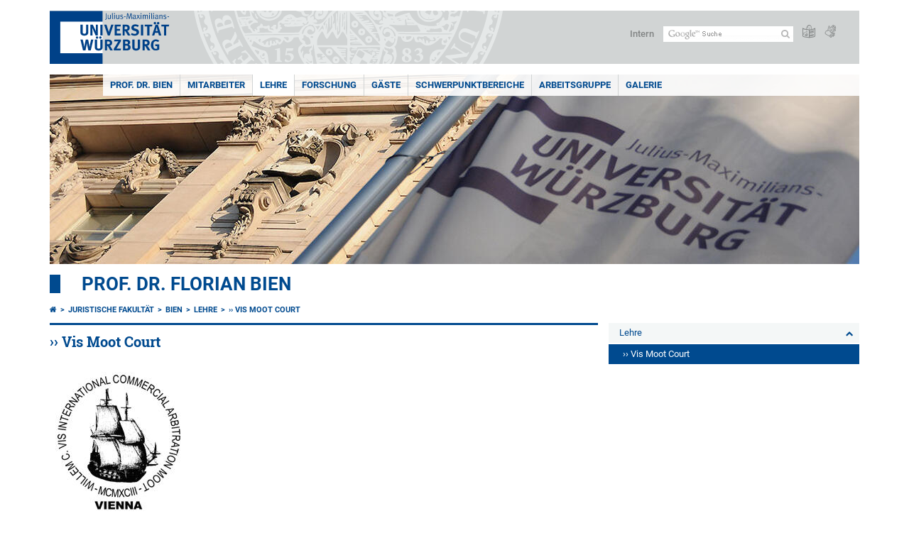

--- FILE ---
content_type: text/html; charset=utf-8
request_url: https://www.jura.uni-wuerzburg.de/lehrstuehle/bien/lehre/vis-moot-court/
body_size: 25266
content:
<!DOCTYPE html>
<html dir="ltr" lang="de-DE">
<head>

<meta charset="utf-8">
<!-- 
	This website is powered by TYPO3 - inspiring people to share!
	TYPO3 is a free open source Content Management Framework initially created by Kasper Skaarhoj and licensed under GNU/GPL.
	TYPO3 is copyright 1998-2026 of Kasper Skaarhoj. Extensions are copyright of their respective owners.
	Information and contribution at https://typo3.org/
-->



<title>›› Vis Moot Court - Prof. Dr. Florian Bien</title>
<meta http-equiv="x-ua-compatible" content="IE=edge" />
<meta name="generator" content="TYPO3 CMS" />
<meta name="viewport" content="width=device-width, initial-scale=1.0" />
<meta name="twitter:card" content="summary" />
<meta name="date" content="2025-05-19" />


<link rel="stylesheet" href="/typo3temp/assets/compressed/merged-4b37a4b28e2011f9d17d18f413625de8-a90861707536465aaacbf512ee3ae60e.css.gzip?1765952950" media="all">
<link rel="stylesheet" href="/typo3temp/assets/compressed/merged-bd468f30b20fb3c6f9b7630b03866698-2c918c4544e4cf419b5aec44df6138a5.css.gzip?1701247136" media="screen">
<link rel="stylesheet" href="/typo3temp/assets/compressed/merged-21d7f4fc9e3c117c006b7a474b70d346-67702bc64d7a3ad4028482a349dab7c5.css.gzip?1701247136" media="print">



<script src="/typo3temp/assets/compressed/merged-cbc3b9cee04d0b5ce1db5b83afe78ea0-0d2b905a0f6ee977d2e028a16261b062.js.gzip?1701247136"></script>


<link rel="apple-touch-icon" sizes="180x180" href="/typo3conf/ext/uw_sitepackage/Resources/Public/Images/Favicons/apple-touch-icon.png">
        <link rel="icon" type="image/png" sizes="32x32" href="/typo3conf/ext/uw_sitepackage/Resources/Public/Images/Favicons/favicon-32x32.png">
        <link rel="icon" type="image/png" sizes="16x16" href="/typo3conf/ext/uw_sitepackage/Resources/Public/Images/Favicons/favicon-16x16.png">
        <link rel="manifest" href="/typo3conf/ext/uw_sitepackage/Resources/Public/Images/Favicons/manifest.json">
        <link rel="mask-icon" href="/typo3conf/ext/uw_sitepackage/Resources/Public/Images/Favicons/safari-pinned-tab.svg" color="#2b5797">
        <meta name="theme-color" content="#ffffff"><link rel="alternate" type="application/rss+xml" title="RSS-Feed Universität Würzburg: Neuigkeiten" href="https://www.uni-wuerzburg.de/index.php?id=1334&type=100" /><link rel="alternate" type="application/rss+xml" title="RSS-Feed Universität Würzburg: Aktuelle Veranstaltungen" href="https://www.uni-wuerzburg.de/index.php?id=197207&type=151" /><style>
    #mobile-mega-navigation {
        display: none;
    }

    #mobile-mega-navigation.mm-opened {
        display: inherit;
    }
</style>
<!-- Matomo Tracking -->
<script type="text/javascript">
    $.ajax({
        data: {
            "module": "API",
            "method": "UniWueTracking.getTrackingScript",
            "location": window.location.href
        },
        url: "https://webstats.uni-wuerzburg.de",
        dataType: "html",
        success: function(script) {
            $('body').append(script);
        } 
    });
</script>
<!-- End Matomo Tracking -->
<!-- Matomo Tag Manager -->
<script>
  var _mtm = window._mtm = window._mtm || [];
  _mtm.push({'mtm.startTime': (new Date().getTime()), 'event': 'mtm.Start'});
  (function() {
    var d=document, g=d.createElement('script'), s=d.getElementsByTagName('script')[0];
    g.async=true; g.src='https://webstats.uni-wuerzburg.de/js/container_81AEXS1l.js'; s.parentNode.insertBefore(g,s);
  })();
</script>
<!-- End Matomo Tag Manager -->
<link rel="canonical" href="https://www.jura.uni-wuerzburg.de/lehrstuehle/bien/lehre/vis-moot-court/"/>
</head>
<body>
<nav role="presentation" aria-hidden="true" id="mobile-mega-navigation">
    <ul class="first-level"><li><a href="/lehrstuehle/bien/prof-dr-bien/zur-person/" title="Prof. Dr. Bien">Prof. Dr. Bien</a><ul class="second-level"><li><a href="/lehrstuehle/bien/prof-dr-bien/zur-person/" title="Zur Person">Zur Person</a></li><li><a href="/lehrstuehle/bien/prof-dr-bien/aktuelle-veroeffentlichungen/" title="Aktuelle Veröffentlichungen">Aktuelle Veröffentlichungen</a></li><li><a href="/lehrstuehle/bien/prof-dr-bien/schriftenverzeichnis/" title="Schriftenverzeichnis">Schriftenverzeichnis</a></li><li><a href="/lehrstuehle/bien/prof-dr-bien/vortraege/" title="Vorträge">Vorträge</a></li></ul></li><li><a href="/lehrstuehle/bien/mitarbeiter/" title="Mitarbeiter">Mitarbeiter</a><ul class="second-level"><li><a href="/lehrstuehle/bien/mitarbeiter/dr-bjoern-christian-becker/" title="Dr. Björn Christian Becker">Dr. Björn Christian Becker</a><ul class="third-level"><li><a href="/lehrstuehle/bien/mitarbeiter/dr-bjoern-christian-becker/forumwettbewerb/" title="Interdisziplinäres Forum Wettbewerb (IFW)">Interdisziplinäres Forum Wettbewerb (IFW)</a></li><li><a href="/lehrstuehle/bien/mitarbeiter/dr-bjoern-christian-becker/lehrveranstaltungen-und-materialien/" title="Lehrveranstaltungen und Materialien">Lehrveranstaltungen und Materialien</a><ul class="fourth-level"><li><a href="/lehrstuehle/bien/mitarbeiter/dr-bjoern-christian-becker/lehrveranstaltungen-und-materialien/organisatorische-hinweise-zum-grundkurs-buergerliches-recht-i-im-ws-2021-22/" title="Organisatorische Hinweise zum Grundkurs Bürgerliches Recht I im WS 2021/22">Organisatorische Hinweise zum Grundkurs Bürgerliches Recht I im WS 2021/22</a></li></ul></li></ul></li><li><a href="/lehrstuehle/bien/mitarbeiter/fabian-fischer/" title="Fabian Fischer">Fabian Fischer</a></li><li><a href="/lehrstuehle/bien/mitarbeiter/kim-herbig/" title="Kim Herbig">Kim Herbig</a></li><li><a href="/lehrstuehle/bien/mitarbeiter/katharina-hofmann/" title="Katharina Hofmann">Katharina Hofmann</a></li><li><a href="/lehrstuehle/bien/mitarbeiter/moritz-schwemmer/" title="Moritz Schwemmer">Moritz Schwemmer</a></li><li><a href="/lehrstuehle/bien/mitarbeiter/william-wulff-llm/" title="William Wulff (LL.M.)">William Wulff (LL.M.)</a></li><li><a href="/lehrstuehle/bien/mitarbeiter/lehrbeauftragte/" title="Lehrbeauftragte">Lehrbeauftragte</a><ul class="third-level"><li><a href="/lehrstuehle/bien/mitarbeiter/lehrbeauftragte/dr-manuel-kellerbauer/" title="Dr. Manuel Kellerbauer">Dr. Manuel Kellerbauer</a></li><li><a href="/lehrstuehle/bien/mitarbeiter/lehrbeauftragte/dr-christian-steinle/" title="Dr. Christian Steinle">Dr. Christian Steinle</a></li></ul></li><li><a href="/lehrstuehle/bien/mitarbeiter/ehemalige-mitarbeiter/" title="Ehemalige Mitarbeiter">Ehemalige Mitarbeiter</a><ul class="third-level"><li><a href="/lehrstuehle/bien/mitarbeiter/ehemalige-mitarbeiter/lisa-klimaschewski/" title="Lisa Klimaschewski">Lisa Klimaschewski</a></li><li><a href="/lehrstuehle/bien/mitarbeiter/ehemalige-mitarbeiter/florian-heimann/" title="Florian Heimann">Florian Heimann</a></li><li><a href="/lehrstuehle/bien/mitarbeiter/ehemalige-mitarbeiter/dr-moritz-fischer/" title="Dr. Moritz Fischer">Dr. Moritz Fischer</a></li><li><a href="/lehrstuehle/bien/mitarbeiter/ehemalige-mitarbeiter/dr-julian-heim/" title="Dr. Julian Heim">Dr. Julian Heim</a></li><li><a href="/lehrstuehle/bien/mitarbeiter/ehemalige-mitarbeiter/dr-felix-jocham/" title="Dr. Felix Jocham">Dr. Felix Jocham</a></li><li><a href="/lehrstuehle/bien/mitarbeiter/ehemalige-mitarbeiter/dr-yves-junior-manzanza/" title="Dr. Yves-Junior Manzanza">Dr. Yves-Junior Manzanza</a></li><li><a href="/lehrstuehle/bien/mitarbeiter/ehemalige-mitarbeiter/dr-ruediger-morbach/" title="Dr. Rüdiger Morbach">Dr. Rüdiger Morbach</a></li><li><a href="/lehrstuehle/bien/mitarbeiter/ehemalige-mitarbeiter/dr-ulrich-pfeffer/" title="Dr. Ulrich Pfeffer">Dr. Ulrich Pfeffer</a></li><li><a href="/lehrstuehle/bien/mitarbeiter/ehemalige-mitarbeiter/dr-agnes-reinhold/" title="Dr. Agnès Reinhold">Dr. Agnès Reinhold</a></li><li><a href="/lehrstuehle/bien/mitarbeiter/ehemalige-mitarbeiter/dr-per-rummel/" title="Dr. Per Rummel">Dr. Per Rummel</a></li><li><a href="/lehrstuehle/bien/mitarbeiter/ehemalige-mitarbeiter/argyro-triantafyllou/" title="Argyro Triantafyllou">Argyro Triantafyllou</a><ul class="fourth-level"><li><a href="/lehrstuehle/bien/mitarbeiter/ehemalige-mitarbeiter/argyro-triantafyllou/materialien/" title="Materialien">Materialien</a></li></ul></li><li><a href="/lehrstuehle/bien/mitarbeiter/ehemalige-mitarbeiter/dr-markus-welzenbach/" title="Dr. Markus Welzenbach">Dr. Markus Welzenbach</a></li></ul></li></ul></li><li><a href="/lehrstuehle/bien/lehre/" title="Lehre">Lehre</a><ul class="second-level"><li><a href="/lehrstuehle/bien/lehre/materialien/" title="Materialien">Materialien</a><ul class="third-level"><li><a href="/lehrstuehle/bien/lehre/materialien/i-allgemeines/" title="I. Allgemeines">I. Allgemeines</a></li><li><a href="/lehrstuehle/bien/lehre/materialien/ii-buergerliches-recht-einschliesslich-examenskurse/" title="II. Bürgerliches Recht (einschließlich Examenskurse)">II. Bürgerliches Recht (einschließlich Examenskurse)</a></li><li><a href="/lehrstuehle/bien/lehre/materialien/iii-kartellrecht-competition-law/" title="III. Kartellrecht/Competition Law">III. Kartellrecht/Competition Law</a></li><li><a href="/lehrstuehle/bien/lehre/materialien/iv-internationale-schiedsgerichtsbarkeit-rechtsvergleichung-franzoesisches-recht/" title="IV. Internationale Schiedsgerichtsbarkeit/Rechtsvergleichung/Französisches Recht">IV. Internationale Schiedsgerichtsbarkeit/Rechtsvergleichung/Französisches Recht</a></li><li><a href="/lehrstuehle/bien/lehre/materialien/v-vhb-kurse/" title="V. VHB-Kurse">V. VHB-Kurse</a></li></ul></li><li><a href="/lehrstuehle/bien/lehre/wintersemester-2025-26/" title="Wintersemester 2025/26">Wintersemester 2025/26</a></li><li><a href="/lehrstuehle/bien/lehre/sommersemester-2026/" title="Sommersemester 2026">Sommersemester 2026</a></li><li><a href="/lehrstuehle/bien/lehre/veranstaltungsarchiv/" title="Veranstaltungsarchiv">Veranstaltungsarchiv</a><ul class="third-level"><li><a href="/lehrstuehle/bien/lehre/veranstaltungsarchiv/sommersemester-2025/" title="Sommersemester 2025">Sommersemester 2025</a></li><li><a href="/lehrstuehle/bien/lehre/veranstaltungsarchiv/wintersemester-2024-25/" title="Wintersemester 2024/25">Wintersemester 2024/25</a></li><li><a href="/lehrstuehle/bien/lehre/veranstaltungsarchiv/sommersemester-2024/" title="Sommersemester 2024">Sommersemester 2024</a></li><li><a href="/lehrstuehle/bien/lehre/veranstaltungsarchiv/wintersemester-2023-24/" title="Wintersemester 2023/24">Wintersemester 2023/24</a></li><li><a href="/lehrstuehle/bien/lehre/veranstaltungsarchiv/sommersemester-2023/" title="Sommersemester 2023">Sommersemester 2023</a></li><li><a href="/lehrstuehle/bien/lehre/veranstaltungsarchiv/wintersemester-2022-23/" title="Wintersemester 2022/23">Wintersemester 2022/23</a></li><li><a href="/lehrstuehle/bien/lehre/veranstaltungsarchiv/sommersemester-2022/" title="Sommersemester 2022">Sommersemester 2022</a></li><li><a href="/lehrstuehle/bien/lehre/veranstaltungsarchiv/wintersemester-2021-2022/" title="Wintersemester 2021/2022">Wintersemester 2021/2022</a></li><li><a href="/lehrstuehle/bien/lehre/veranstaltungsarchiv/sommersemester-2021/" title="Sommersemester 2021">Sommersemester 2021</a></li><li><a href="/lehrstuehle/bien/lehre/veranstaltungsarchiv/wintersemester-2020-2021/" title="Wintersemester 2020/2021">Wintersemester 2020/2021</a></li><li><a href="/lehrstuehle/bien/lehre/veranstaltungsarchiv/sommersemester-2020/" title="Sommersemester 2020">Sommersemester 2020</a></li><li><a href="/lehrstuehle/bien/lehre/veranstaltungsarchiv/wintersemester-2019-2020/" title="Wintersemester 2019/2020">Wintersemester 2019/2020</a></li><li><a href="/lehrstuehle/bien/lehre/veranstaltungsarchiv/sommersemester-2019/" title="Sommersemester 2019">Sommersemester 2019</a></li><li><a href="/lehrstuehle/bien/lehre/veranstaltungsarchiv/wintersemester-2018-2019/" title="Wintersemester 2018/2019">Wintersemester 2018/2019</a></li><li><a href="/lehrstuehle/bien/lehre/veranstaltungsarchiv/sommersemester-2018/" title="Sommersemester 2018">Sommersemester 2018</a></li><li><a href="/lehrstuehle/bien/lehre/veranstaltungsarchiv/wintersemester-2017-2018/" title="Wintersemester 2017/2018">Wintersemester 2017/2018</a></li><li><a href="/lehrstuehle/bien/lehre/veranstaltungsarchiv/sommersemester-2017/" title="Sommersemester 2017">Sommersemester 2017</a></li><li><a href="/lehrstuehle/bien/lehre/veranstaltungsarchiv/wintersemester-2016-2017/" title="Wintersemester 2016/2017">Wintersemester 2016/2017</a></li><li><a href="/lehrstuehle/bien/lehre/veranstaltungsarchiv/sommersemester-2016/" title="Sommersemester 2016">Sommersemester 2016</a><ul class="fourth-level"><li><a href="/fakultaet/forschungsprojekte/zentrum-fuer-europaeisches-und-internationales-recht-und-rechtssprachen/wuerzburger-europarechtstage/2010er/22-wuerzburger-europarechtstage-2016/" title="Europarechtstage 2016">Europarechtstage 2016</a></li><li><a href="/lehrstuehle/bien/lehre/veranstaltungsarchiv/sommersemester-2016/vorlesung-fluechtlings-und-migrationsrecht/" title="Vorlesung &quot;Flüchtlings- und Migrationsrecht&quot;">Vorlesung "Flüchtlings- und Migrationsrecht"</a></li></ul></li><li><a href="/lehrstuehle/bien/lehre/veranstaltungsarchiv/wintersemester-2015-16/" title="Wintersemester 2015/16">Wintersemester 2015/16</a></li><li><a href="/lehrstuehle/bien/lehre/veranstaltungsarchiv/sommersemester-2015/" title="Sommersemester 2015">Sommersemester 2015</a></li><li><a href="/lehrstuehle/bien/lehre/veranstaltungsarchiv/wintersemester-2014-2015/" title="Wintersemester 2014/2015">Wintersemester 2014/2015</a></li><li><a href="/lehrstuehle/bien/lehre/veranstaltungsarchiv/sommersemester-2014/" title="Sommersemester 2014">Sommersemester 2014</a></li><li><a href="/lehrstuehle/bien/lehre/veranstaltungsarchiv/wintersemester-2013-2014/" title="Wintersemester 2013/2014">Wintersemester 2013/2014</a></li><li><a href="/lehrstuehle/bien/lehre/veranstaltungsarchiv/sommersemester-2013/" title="Sommersemester 2013">Sommersemester 2013</a></li><li><a href="/lehrstuehle/bien/lehre/veranstaltungsarchiv/wintersemester-2012-2013/" title="Wintersemester 2012/2013">Wintersemester 2012/2013</a></li><li><a href="/lehrstuehle/bien/lehre/veranstaltungsarchiv/sommersemester-2012/" title="Sommersemester 2012">Sommersemester 2012</a></li><li><a href="/lehrstuehle/bien/lehre/veranstaltungsarchiv/wintersemester-2011-2012/" title="Wintersemester 2011/2012">Wintersemester 2011/2012</a></li><li><a href="/lehrstuehle/bien/lehre/veranstaltungsarchiv/sommersemester-2011/" title="Sommersemester 2011">Sommersemester 2011</a></li></ul></li><li><a href="/lehrstuehle/bien/lehre/vhb-kurse/" title="VHB-Kurse">VHB-Kurse</a></li><li><a href="/lehrstuehle/bien/lehre/veranstaltungsberichte/" title="Veranstaltungsberichte">Veranstaltungsberichte</a></li><li class="Selected"><a href="/lehrstuehle/bien/lehre/vis-moot-court/" title="›› Vis Moot Court">›› Vis Moot Court</a></li><li><a href="/lehrstuehle/bien/lehre/franco-german-modul-course/" title="Franco-German Modul Course">Franco-German Modul Course</a><ul class="third-level"><li><a href="/lehrstuehle/bien/lehre/franco-german-modul-course/thema/" title="Thema">Thema</a></li><li><a href="/lehrstuehle/bien/lehre/franco-german-modul-course/veranstalter-und-teilnehmer/" title="Veranstalter und Teilnehmer">Veranstalter und Teilnehmer</a></li><li><a href="/lehrstuehle/bien/lehre/franco-german-modul-course/programm/" title="Programm">Programm</a></li><li><a href="/lehrstuehle/bien/lehre/franco-german-modul-course/referentinnen-und-referenten/" title="Referentinnen und Referenten">Referentinnen und Referenten</a></li></ul></li></ul></li><li><a href="/lehrstuehle/bien/forschung/" title="Forschung">Forschung</a><ul class="second-level"><li><a href="/lehrstuehle/bien/forschung/betreute-doktorarbeiten/" title="Betreute Doktorarbeiten">Betreute Doktorarbeiten</a></li><li><a href="/lehrstuehle/bien/forschung/abgeschlossene-magisterarbeiten/" title="Abgeschlossene Magisterarbeiten">Abgeschlossene Magisterarbeiten</a></li><li><a href="https://www.graduateschools.uni-wuerzburg.de/law-economics-society/" target="https://www.graduateschools.uni-wuerzburg.de/law-economics-society/home/" title="Graduate School of Law, Economics, and Society">Graduate School of Law, Economics, and Society</a></li><li><a href="/lehrstuehle/bien/forschung/wawr-online-schriftreihe/" title="WAWR (online Schriftreihe)">WAWR (online Schriftreihe)</a></li><li><a href="/lehrstuehle/bien/forschung/linksammlung-zum-kartellrecht/" title="Linksammlung zum Kartellrecht">Linksammlung zum Kartellrecht</a></li><li><a href="http://rsw.beck.de/zeitschriften/nzkart" title="NZKart">NZKart</a></li><li><a href="/lehrstuehle/bien/forschung/reihe-wirtschaftsrecht-und-wirtschaftspolitik/" title="Reihe Wirtschaftsrecht und Wirtschaftspolitik">Reihe Wirtschaftsrecht und Wirtschaftspolitik</a></li><li><a href="https://www.peterlang.com/view/serial/SDGW" title="Schriftenreihe zum deutschen und europäischen Gesellschafts- und Wirtschaftsrecht">Schriftenreihe zum deutschen und europäischen Gesellschafts- und Wirtschaftsrecht</a></li><li><a href="/lehrstuehle/bien/forschung/studienkreis-wettbewerb-und-innovation/" title="›› Studienkreis Wettbewerb und Innovation">›› Studienkreis Wettbewerb und Innovation</a><ul class="third-level"><li><a href="/lehrstuehle/bien/forschung/studienkreis-wettbewerb-und-innovation/vergangene-veranstaltungen-mit-veroeffentlichungen/" title="Vergangene Veranstaltungen mit Veröffentlichungen">Vergangene Veranstaltungen mit Veröffentlichungen</a><ul class="fourth-level"><li><a href="/lehrstuehle/bien/forschung/studienkreis-wettbewerb-und-innovation/vergangene-veranstaltungen-mit-veroeffentlichungen/5-studientag-kartellbussgeldrecht/" title="5. Studientag &quot;Kartellbußgeldrecht&quot;">5. Studientag "Kartellbußgeldrecht"</a></li><li><a href="/lehrstuehle/bien/forschung/studienkreis-wettbewerb-und-innovation/vergangene-veranstaltungen-mit-veroeffentlichungen/6-studientag-8-gwb-novelle/" title="6. Studientag &quot;8. GWB-Novelle&quot;">6. Studientag "8. GWB-Novelle"</a></li><li><a href="/lehrstuehle/bien/forschung/studienkreis-wettbewerb-und-innovation/vergangene-veranstaltungen-mit-veroeffentlichungen/7-studientag-die-zukunft-privater-kartellschadensersatzklagen-nach-dem-richtlinienentwurf-der-kommission-vom-11-juni-2013/" title="7. Studientag &quot;Die Zukunft privater Kartellschadensersatzklagen nach dem Richtlinienentwurf der Kommission vom 11. Juni 2013&quot;">7. Studientag "Die Zukunft privater Kartellschadensersatzklagen nach dem Richtlinienentwurf der Kommission vom 11. Juni 2013"</a></li><li><a href="/lehrstuehle/bien/forschung/studienkreis-wettbewerb-und-innovation/vergangene-veranstaltungen-mit-veroeffentlichungen/8-studientag-das-europaeische-kartell-und-regulierungsrecht-der-netzindustrien/" title="8. Studientag &quot;Das europäische Kartell- und Regulierungsrecht der Netzindustrien&quot;">8. Studientag "Das europäische Kartell- und Regulierungsrecht der Netzindustrien"</a></li><li><a href="/lehrstuehle/bien/forschung/studienkreis-wettbewerb-und-innovation/vergangene-veranstaltungen-mit-veroeffentlichungen/9-studientag-fusionskontrolle/" title="9. Studientag &quot;Fusionskontrolle&quot;">9. Studientag "Fusionskontrolle"</a></li><li><a href="/lehrstuehle/bien/forschung/studienkreis-wettbewerb-und-innovation/vergangene-veranstaltungen-mit-veroeffentlichungen/10-studientag-the-implementation-of-the-eu-antitrust-damages-directive/" title="10. Studientag &quot;The Implementation of the EU Antitrust Damages Directive&quot;">10. Studientag "The Implementation of the EU Antitrust Damages Directive"</a></li><li><a href="/lehrstuehle/bien/forschung/studienkreis-wettbewerb-und-innovation/vergangene-veranstaltungen-mit-veroeffentlichungen/11-studientag-the-enforcement-of-competition-law-in-the-light-of-the-proposal-for-an-ecn-directive/" title="11. Studientag: &quot;The Enforcement of Competition Law in the Light of the Proposal for an ECN+-Directive&quot;">11. Studientag: "The Enforcement of Competition Law in the Light of the Proposal for an ECN+-Directive"</a></li></ul></li><li><a href="/lehrstuehle/bien/forschung/studienkreis-wettbewerb-und-innovation/referenten/" title="Referenten">Referenten</a></li></ul></li><li><a href="/lehrstuehle/bien/forschung/promotion-und-llm-eur/" title="›› Promotion und LL.M. Eur.">›› Promotion und LL.M. Eur.</a></li></ul></li><li><a href="/lehrstuehle/bien/gaeste/" title="Gäste">Gäste</a></li><li><a href="/lehrstuehle/bien/schwerpunktbereiche/" title="Schwerpunktbereiche">Schwerpunktbereiche</a><ul class="second-level"><li><a href="/lehrstuehle/bien/schwerpunktbereiche/spb-8-wettbewerb-und-regulierung/" title="SPB 8: Wettbewerb und Regulierung">SPB 8: Wettbewerb und Regulierung</a></li><li><a href="/lehrstuehle/bien/schwerpunktbereiche/spb-14-franzoesisches-recht/" title="SPB 14: Französisches Recht">SPB 14: Französisches Recht</a></li></ul></li><li><a href="/lehrstuehle/bien/arbeitsgruppe/" title="Arbeitsgruppe">Arbeitsgruppe</a><ul class="second-level"><li><a href="/lehrstuehle/bien/arbeitsgruppe/veranstaltungen/" title="Veranstaltungen">Veranstaltungen</a><ul class="third-level"><li><a href="/lehrstuehle/bien/arbeitsgruppe/veranstaltungen/tagungen/" title="Tagungen">Tagungen</a></li><li><a href="/lehrstuehle/bien/arbeitsgruppe/veranstaltungen/vergangene-veranstaltungen/" title="Vergangene Veranstaltungen">Vergangene Veranstaltungen</a></li></ul></li><li><a href="/lehrstuehle/bien/arbeitsgruppe/beteiligte-wissenschaftler/" title="Beteiligte Wissenschaftler">Beteiligte Wissenschaftler</a></li><li><a href="/lehrstuehle/bien/arbeitsgruppe/forschungsprojekt-preisbezogene-behinderungsmissbraeuche/" title="Forschungsprojekt Preisbezogene Behinderungsmissbräuche">Forschungsprojekt Preisbezogene Behinderungsmissbräuche</a><ul class="third-level"><li><a href="/lehrstuehle/bien/arbeitsgruppe/forschungsprojekt-preisbezogene-behinderungsmissbraeuche/news/" title="News">News</a></li><li><a href="/lehrstuehle/bien/arbeitsgruppe/forschungsprojekt-preisbezogene-behinderungsmissbraeuche/veroeffentlichungen-und-arbeitspapiere/" title="Veröffentlichungen und Arbeitspapiere">Veröffentlichungen und Arbeitspapiere</a></li></ul></li><li><a href="/lehrstuehle/bien/arbeitsgruppe/forschungsprojekt-private-kartellschadensersatzklagen/" title="Forschungsprojekt Private Kartellschadensersatzklagen">Forschungsprojekt Private Kartellschadensersatzklagen</a></li><li><a href="/lehrstuehle/bien/arbeitsgruppe/forschungsprojekt-kartell-und-regulierungsrecht-der-digitalen-oekonomie/" title="Forschungsprojekt Kartell- und Regulierungsrecht der digitalen Ökonomie">Forschungsprojekt Kartell- und Regulierungsrecht der digitalen Ökonomie</a></li></ul></li><li><a href="/lehrstuehle/bien/galerie/15-17112023-deutsch-franzoesisches-doktorandenseminar-am-college-of-europe-in-bruegge/" title="Galerie">Galerie</a><ul class="second-level"><li><a href="/lehrstuehle/bien/galerie/15-17112023-deutsch-franzoesisches-doktorandenseminar-am-college-of-europe-in-bruegge/" title="15.-17.11.2023: Deutsch-französisches Doktorandenseminar am College of Europe in Brügge">15.-17.11.2023: Deutsch-französisches Doktorandenseminar am College of Europe in Brügge</a></li><li><a href="/lehrstuehle/bien/galerie/17102023-vortrag-wouters-doktrin-und-sportkartellrecht/" title="17.10.2023 - Vortrag &quot;Wouters-Doktrin und Sportkartellrecht&quot;">17.10.2023 - Vortrag "Wouters-Doktrin und Sportkartellrecht"</a></li><li><a href="/lehrstuehle/bien/galerie/29-30092023-interdisziplinaere-postdoc-tagung-wettbewerb-auf-digitalen-maerkten/" title="29./30.09.2023: Interdisziplinäre Postdoc-Tagung &quot;Wettbewerb auf digitalen Märkten&quot;">29./30.09.2023: Interdisziplinäre Postdoc-Tagung "Wettbewerb auf digitalen Märkten"</a></li><li><a href="/lehrstuehle/bien/galerie/27-2832023-exkursion-zur-verhandlung-vor-dem-kartellsenat-des-bundesgerichtshofs-in-karlsruhe/" title="27./28.3.2023: Exkursion zur Verhandlung vor dem Kartellsenat des Bundesgerichtshofs in Karlsruhe">27./28.3.2023: Exkursion zur Verhandlung vor dem Kartellsenat des Bundesgerichtshofs in Karlsruhe</a></li><li><a href="/lehrstuehle/bien/galerie/15122022-erstes-adventskonzert-der-juristischen-fakultaet-in-der-neubaukirche/" title="15.12.2022: Erstes Adventskonzert der Juristischen Fakultät in der Neubaukirche">15.12.2022: Erstes Adventskonzert der Juristischen Fakultät in der Neubaukirche</a></li><li><a href="/lehrstuehle/bien/galerie/7-932022-tagung-the-dma-inside-and-beyond-an-der-universite-aix-marseille/" title="7.-9.3.2022: Tagung &quot;The DMA, inside and beyond&quot; an der Université Aix-Marseille">7.-9.3.2022: Tagung "The DMA, inside and beyond" an der Université Aix-Marseille</a></li><li><a href="/lehrstuehle/bien/galerie/generalprobe-des-ersten-adventskonzerts-an-der-juristischen-fakultaet/" title="02.12.2021: Generalprobe für das erste Adventskonzert an der Juristischen Fakultät">02.12.2021: Generalprobe für das erste Adventskonzert an der Juristischen Fakultät</a></li><li><a href="/lehrstuehle/bien/galerie/4-7102021-rechtsvergleichendes-seminar-im-wintersemester-2021-22-in-zuerich/" title="4. – 7.10.2021: Rechtsvergleichendes Seminar im Wintersemester 2021/22 in Zürich">4. – 7.10.2021: Rechtsvergleichendes Seminar im Wintersemester 2021/22 in Zürich</a></li><li><a href="/lehrstuehle/bien/galerie/12102021-besuch-einer-delegation-der-universitaet-wuerzburg-an-der-franzoesischen-partneruniversitaet-caen/" title="12.10.2021: Besuch einer Delegation der Universität Würzburg an der französischen Partneruniversität Caen">12.10.2021: Besuch einer Delegation der Universität Würzburg an der französischen Partneruniversität Caen</a></li><li><a href="/lehrstuehle/bien/galerie/16072021-verteidigung-der-doktorarbeit-von-ruediger-morbach-vor-deutsch-franzoesischer-jury/" title="16.07.2021: Verteidigung der Doktorarbeit von Rüdiger Morbach vor deutsch-französischer Jury">16.07.2021: Verteidigung der Doktorarbeit von Rüdiger Morbach vor deutsch-französischer Jury</a></li><li><a href="/lehrstuehle/bien/galerie/19112019-vortrag-prof-lademann-vor-ag-wettbewerb-und-regulierung/" title="19.11.2019: Vortrag Prof. Lademann vor AG Wettbewerb und Regulierung">19.11.2019: Vortrag Prof. Lademann vor AG Wettbewerb und Regulierung</a></li><li><a href="/lehrstuehle/bien/galerie/14-15112019-private-durchsetzung-des-eu-beihilferechts-training-fuer-national-judges/" title="14./15.11.2019: Private Durchsetzung des EU-Beihilferechts (Training für National Judges)">14./15.11.2019: Private Durchsetzung des EU-Beihilferechts (Training für National Judges)</a></li><li><a href="/lehrstuehle/bien/galerie/ws-2019-20-vorlesung-law-in-arabic-countries-von-khaled-janad/" title="WS 2019/20: Vorlesung &quot;Law in Arabic Countries&quot; von Khaled Janad">WS 2019/20: Vorlesung "Law in Arabic Countries" von Khaled Janad</a></li><li><a href="/lehrstuehle/bien/galerie/452020-vortrag-und-podiumsdiskussion-18-jahrestagung-gewerblicher-rechtsschutz-dai/" title="4.5.2020: Vortrag und Podiumsdiskussion 18. Jahrestagung Gewerblicher Rechtsschutz DAI">4.5.2020: Vortrag und Podiumsdiskussion 18. Jahrestagung Gewerblicher Rechtsschutz DAI</a></li><li><a href="/lehrstuehle/bien/galerie/6-10102019-deutsch-griechisch-schweizerisches-seminar-in-wuerzburg/" title="6.-10.10.2019: Deutsch-griechisch-schweizerisches Seminar in Würzburg">6.-10.10.2019: Deutsch-griechisch-schweizerisches Seminar in Würzburg</a></li><li><a href="/lehrstuehle/bien/galerie/28102019-vortrag-competition-law-as-a-matter-of-public-policy-in-international-arbitration-in-athen/" title="28.10.2019: Vortrag &quot;Competition Law as a Matter of Public Policy in International Arbitration&quot; in Athen">28.10.2019: Vortrag "Competition Law as a Matter of Public Policy in International Arbitration" in Athen</a></li><li><a href="/lehrstuehle/bien/galerie/9-2092019-exkursion-zum-frankfurter-buero-von-latham-and-watkins-kartellrecht-in-der-praxis/" title="9./20.9.2019: Exkursion zum Frankfurter Büro von Latham and Watkins (&quot;Kartellrecht in der Praxis&quot;)">9./20.9.2019: Exkursion zum Frankfurter Büro von Latham and Watkins ("Kartellrecht in der Praxis")</a></li><li><a href="/lehrstuehle/bien/galerie/4-572019-german-malaysian-symposium-on-competition-law-in-kuala-lumpur/" title="4./5.7.2019: German-Malaysian Symposium on Competition Law in Kuala Lumpur">4./5.7.2019: German-Malaysian Symposium on Competition Law in Kuala Lumpur</a></li><li><a href="/lehrstuehle/bien/galerie/2562019-soutenance-habilitation-a-diriger-des-recherches-laurence-nicolas-vuillerme-universite-paris-2-pantheon-assas/" title="25.6.2019: Soutenance &quot;Habilitation à diriger des recherches&quot; - Laurence Nicolas-Vuillerme (Université Paris 2 Panthéon-Assas)">25.6.2019: Soutenance "Habilitation à diriger des recherches" - Laurence Nicolas-Vuillerme (Université Paris 2 Panthéon-Assas)</a></li><li><a href="/lehrstuehle/bien/galerie/1262019-tagung-fusionskontrolle-in-der-sorbonne-paris/" title="12.6.2019: Tagung Fusionskontrolle in der Sorbonne, Paris">12.6.2019: Tagung Fusionskontrolle in der Sorbonne, Paris</a></li><li><a href="/lehrstuehle/bien/galerie/3-762019-tagung-journees-internationales-der-association-henri-capitant-zum-thema-solidarite/" title="3.-7.6.2019: Tagung &quot;Journées Internationales&quot; der Association Henri Capitant zum Thema &quot;Solidarité&quot;">3.-7.6.2019: Tagung "Journées Internationales" der Association Henri Capitant zum Thema "Solidarité"</a></li><li><a href="/lehrstuehle/bien/galerie/ringvorlesung-kartellrecht-ii-im-sommersemester-2019/" title="Ringvorlesung Kartellrecht II im Sommersemester 2019">Ringvorlesung Kartellrecht II im Sommersemester 2019</a></li><li><a href="/lehrstuehle/bien/galerie/2-342019-klausurtagung-der-graduate-school-of-law-economics-and-society-in-meiningen/" title="2./3.4.2019: Klausurtagung der Graduate School of Law, Economics, and Society in Meiningen">2./3.4.2019: Klausurtagung der Graduate School of Law, Economics, and Society in Meiningen</a></li><li><a href="/lehrstuehle/bien/galerie/2832019-3rd-private-enforcement-conference-the-current-state-of-private-enforcement-in-the-eu-and-france-in-der-cour-dappel-de-paris/" title="28.3.2019: 3rd Private Enforcement Conference : The current state of private enforcement in the EU and France&quot; in der Cour d&#039;appel de Paris">28.3.2019: 3rd Private Enforcement Conference : The current state of private enforcement in the EU and France" in der Cour d'appel de Paris</a></li><li><a href="/lehrstuehle/bien/galerie/2232019-studientag-kartellrecht-und-schiedsgerichtsbarkeit/" title="22.3.2019: Studientag &quot;Kartellrecht und Schiedsgerichtsbarkeit&quot;">22.3.2019: Studientag "Kartellrecht und Schiedsgerichtsbarkeit"</a></li><li><a href="/lehrstuehle/bien/galerie/532019-gastvorlesungen-von-prof-bien-an-der-universite-aix-marseille-procedure-before-european-regulatory-agencies/" title="5.3.2019: Gastvorlesungen von Prof. Bien an der Université Aix-Marseille (&quot;Procedure before European Regulatory Agencies&quot;)">5.3.2019: Gastvorlesungen von Prof. Bien an der Université Aix-Marseille ("Procedure before European Regulatory Agencies")</a></li><li><a href="/lehrstuehle/bien/galerie/23112018-tagung-private-enforcement-in-augsburg/" title="23.11.2018: Tagung Private Enforcement in Augsburg">23.11.2018: Tagung Private Enforcement in Augsburg</a></li><li><a href="/lehrstuehle/bien/galerie/20112018-kamingespraech-mit-joerg-nothdurft-bundeskartellamt-mit-doktorandinnen-und-doktoranden-der-ag-wettbewerb-und-regulierung/" title="20.11.2018: Kamingespräch mit Jörg Nothdurft (Bundeskartellamt) mit Doktorandinnen und Doktoranden der AG Wettbewerb und Regulierung">20.11.2018: Kamingespräch mit Jörg Nothdurft (Bundeskartellamt) mit Doktorandinnen und Doktoranden der AG Wettbewerb und Regulierung</a></li><li><a href="/lehrstuehle/bien/galerie/23102018-interregionales-doktorandenseminar-im-kartellrecht-an-der-universitaet-augsburg/" title="23.10.2018: Interregionales Doktorandenseminar im Kartellrecht an der Universität Augsburg">23.10.2018: Interregionales Doktorandenseminar im Kartellrecht an der Universität Augsburg</a></li><li><a href="/lehrstuehle/bien/galerie/11-13102018-workshop-practice-of-international-arbitration-in-wuerzburg/" title="11.-13.10.2018: Workshop Practice of International Arbitration in Würzburg">11.-13.10.2018: Workshop Practice of International Arbitration in Würzburg</a></li><li><a href="/lehrstuehle/bien/galerie/4102018-arbeitskreis-kartellrecht-des-bundeskartellamts-in-bonn/" title="4.10.2018: Arbeitskreis Kartellrecht des Bundeskartellamts in Bonn">4.10.2018: Arbeitskreis Kartellrecht des Bundeskartellamts in Bonn</a></li><li><a href="/lehrstuehle/bien/galerie/2102018-deutsch-franzoesisches-doktorandenseminar-im-wirtschaftsrecht-teil-2-wuerzburg-mit-prof-bosco-aix-marseille-universite/" title="2.10.2018: Deutsch-französisches Doktorandenseminar im Wirtschaftsrecht - Teil 2 (Würzburg) mit Prof. Bosco (Aix-Marseille-Université)">2.10.2018: Deutsch-französisches Doktorandenseminar im Wirtschaftsrecht - Teil 2 (Würzburg) mit Prof. Bosco (Aix-Marseille-Université)</a></li><li><a href="/lehrstuehle/bien/galerie/1262018-wahl-von-prof-bien-zum-neuen-direktor-der-gsles-durch-die-vollversammmlung-ab-1-november-2018/" title="12.6.2018: Wahl von Prof. Bien zum neuen Direktor der GSLES durch die Vollversammmlung (ab 1. November 2018)">12.6.2018: Wahl von Prof. Bien zum neuen Direktor der GSLES durch die Vollversammmlung (ab 1. November 2018)</a></li><li><a href="/lehrstuehle/bien/galerie/2252018-deutsch-franzoesisches-doktorandenseminar-im-wirtschaftsrecht-an-der-universite-aix-marseille/" title="22.5.2018: Deutsch-französisches Doktorandenseminar im Wirtschaftsrecht an der Université Aix-Marseille">22.5.2018: Deutsch-französisches Doktorandenseminar im Wirtschaftsrecht an der Université Aix-Marseille</a></li><li><a href="/lehrstuehle/bien/galerie/27042018-11-studientag-des-studienkreises-wettbewerb-und-innovation/" title="27.04.2018: 11. Studientag des Studienkreises Wettbewerb und Innovation">27.04.2018: 11. Studientag des Studienkreises Wettbewerb und Innovation</a></li><li><a href="/lehrstuehle/bien/galerie/12-1332018-internationales-forum-eu-kartellrecht-der-studienvereinigung-kartellrecht-in-bruessel/" title="12./13.3.2018: Internationales Forum EU-Kartellrecht der Studienvereinigung Kartellrecht in Brüssel">12./13.3.2018: Internationales Forum EU-Kartellrecht der Studienvereinigung Kartellrecht in Brüssel</a></li><li><a href="/lehrstuehle/bien/galerie/16102017-522018-rechtsvergleichung-einzelne-institutionen/" title="16.10.2017-5.2.2018: Rechtsvergleichung: einzelne Institutionen">16.10.2017-5.2.2018: Rechtsvergleichung: einzelne Institutionen</a></li><li><a href="/lehrstuehle/bien/galerie/[base64]/" title="23.01.2018: Eckart von Klaeden (Leiter der Abteilung Politik und Außenbeziehungen der Daimler AG), &quot;Böser Lobbyist, guter Lobbyist? Warum es wichtig ist, Daimler eine Stimme in der Politik zu geben&quot; (Vortrag im Rahmen der Reihe &quot;Jura in der Praxis&quot;)">23.01.2018: Eckart von Klaeden (Leiter der Abteilung Politik und Außenbeziehungen der Daimler AG), "Böser Lobbyist, guter Lobbyist? Warum es wichtig ist, Daimler eine Stimme in der Politik zu geben" (Vortrag im Rahmen der Reihe "Jura in der Praxis")</a></li><li><a href="/lehrstuehle/bien/galerie/15-1612-und-19-2012018-seminar-mit-prof-dr-jean-sebastien-borghetti-universite-paris-2-pantheon-assas-zum-thema-auf-dem-weg-zu-einem-europaeischen-haftungsrecht/" title="15./16.12. und 19./20.1.2018: Seminar mit Prof. Dr. Jean-Sébastien Borghetti (Université Paris 2 Panthéon-Assas) zum Thema &quot;Auf dem Weg zu einem europäischen Haftungsrecht?&quot;">15./16.12. und 19./20.1.2018: Seminar mit Prof. Dr. Jean-Sébastien Borghetti (Université Paris 2 Panthéon-Assas) zum Thema "Auf dem Weg zu einem europäischen Haftungsrecht?"</a></li><li><a href="/lehrstuehle/bien/galerie/24-25112017-oekonomische-grundlagen-des-wettbewerbs-und-regulierungsrechts/" title="24./25.11.2017: Ökonomische Grundlagen des Wettbewerbs- und Regulierungsrechts">24./25.11.2017: Ökonomische Grundlagen des Wettbewerbs- und Regulierungsrechts</a></li><li><a href="/lehrstuehle/bien/galerie/24102017-gastvortrag-von-ulrich-pfeffer-kartellrecht-in-der-anwaltlichen-praxis/" title="24.10.2017: Gastvortrag von Ulrich Pfeffer, &quot;Kartellrecht in der anwaltlichen Praxis&quot;">24.10.2017: Gastvortrag von Ulrich Pfeffer, "Kartellrecht in der anwaltlichen Praxis"</a></li><li><a href="/lehrstuehle/bien/galerie/24102017-gastvorlesung-von-prof-dr-angelos-kornilakis-aristoteles-universitaet-thessaloniki-digital-commons/" title="24.10.2017: Gastvorlesung von Prof. Dr. Angelos Kornilakis, Aristoteles-Universität Thessaloniki: „Digital Commons“">24.10.2017: Gastvorlesung von Prof. Dr. Angelos Kornilakis, Aristoteles-Universität Thessaloniki: „Digital Commons“</a></li><li><a href="/lehrstuehle/bien/galerie/2-7102017-rechtsvergleichendes-seminar-zum-notariatsrecht-in-zuerich/" title="2.-7.10.2017: Rechtsvergleichendes Seminar zum Notariatsrecht in Zürich">2.-7.10.2017: Rechtsvergleichendes Seminar zum Notariatsrecht in Zürich</a></li><li><a href="/lehrstuehle/bien/galerie/juli-2017-vorlesung-von-prof-fages-einfuehrung-in-das-franzoesische-vertragsrecht/" title="Juli 2017: Vorlesung von Prof. Fages &quot;Einführung in das französische Vertragsrecht&quot;">Juli 2017: Vorlesung von Prof. Fages "Einführung in das französische Vertragsrecht"</a></li><li><a href="/lehrstuehle/bien/galerie/572017-studientag-der-doktoranden-digitalisierung-und-recht/" title="5.7.2017: Studientag der Doktoranden &quot;Digitalisierung und Recht&quot;">5.7.2017: Studientag der Doktoranden "Digitalisierung und Recht"</a></li><li><a href="/lehrstuehle/bien/galerie/1262017-vortrag-la-theorie-de-limprevision-en-droits-prives-francais-et-allemand-aix-en-provence/" title="12.6.2017: Vortrag &quot;La théorie de l&#039;imprévision en droits privés francais et allemand&quot;, Aix-en-Provence,">12.6.2017: Vortrag "La théorie de l'imprévision en droits privés francais et allemand", Aix-en-Provence,</a></li><li><a href="/lehrstuehle/bien/galerie/552017-10-studientag-des-studienkreises-wettbewerb-und-innovation/" title="5.5.2017: 10. Studientag des Studienkreises Wettbewerb und Innovation">5.5.2017: 10. Studientag des Studienkreises Wettbewerb und Innovation</a></li><li><a href="/lehrstuehle/bien/galerie/workshop-an-der-peter-pazmany-universitaet-am-1032017-budapest/" title="Workshop an der Péter-Pázmány-Universität am 10.3.2017 (Budapest)">Workshop an der Péter-Pázmány-Universität am 10.3.2017 (Budapest)</a></li><li><a href="/lehrstuehle/bien/galerie/gastprofessur-an-der-universite-paris-ouest-nanterre-la-defense-im-maerz-2017/" title="Gastprofessur an der Université Paris Ouest Nanterre La Défense im März 2017">Gastprofessur an der Université Paris Ouest Nanterre La Défense im März 2017</a></li><li><a href="/lehrstuehle/bien/galerie/netlaws-2017-digitalisierung-messe-nuernberg-am-21-2222017/" title="Net.Law.S 2017 &quot;Digitalisierung&quot; (Messe Nürnberg) am 21./22.2.2017">Net.Law.S 2017 "Digitalisierung" (Messe Nürnberg) am 21./22.2.2017</a></li><li><a href="/lehrstuehle/bien/galerie/19122016-workshop-public-interest-considerations-and-competition-law-the-merger-of-edeka-and-kaisers-tengelmann-am-19122016-an-der-aristoteles-universitaet-thessaloniki/" title="19.12.2016: Workshop &quot;Public Interest Considerations and Competition Law - the Merger of Edeka and Kaiser’s Tengelmann“ am 19.12.2016 an der Aristoteles Universität Thessaloniki">19.12.2016: Workshop "Public Interest Considerations and Competition Law - the Merger of Edeka and Kaiser’s Tengelmann“ am 19.12.2016 an der Aristoteles Universität Thessaloniki</a></li><li><a href="/lehrstuehle/bien/galerie/7122016-vortrag-von-juergen-trittin-mdb-fluchtursachen-und-europaeische-fluechtlingspolitik/" title="7.12.2016: Vortrag von Jürgen Trittin, MdB: &quot;Fluchtursachen und Europäische Flüchtlingspolitik&quot;">7.12.2016: Vortrag von Jürgen Trittin, MdB: "Fluchtursachen und Europäische Flüchtlingspolitik"</a></li><li><a href="/lehrstuehle/bien/galerie/7-8112016-vorlesungen-von-prof-bien-am-college-de-droit-univ-paris-2-pantheon-sorbonne-und-parisexkursion-des-lehrstuhls/" title="7./8.11.2016: Vorlesungen von Prof. Bien am Collège de Droit (Univ. Paris 2 Panthéon-Sorbonne) und Parisexkursion des Lehrstuhls">7./8.11.2016: Vorlesungen von Prof. Bien am Collège de Droit (Univ. Paris 2 Panthéon-Sorbonne) und Parisexkursion des Lehrstuhls</a></li><li><a href="/lehrstuehle/bien/galerie/14-15102016-international-arbitration-practice/" title="14./15.10.2016: International Arbitration Practice">14./15.10.2016: International Arbitration Practice</a></li><li><a href="/lehrstuehle/bien/galerie/4-9102016-gemeinsames-seminar-der-universitaeten-thessaloniki-wuerzburg-zuerich/" title="4. - 9.10.2016: Gemeinsames Seminar der Universitäten Thessaloniki-Würzburg-Zürich">4. - 9.10.2016: Gemeinsames Seminar der Universitäten Thessaloniki-Würzburg-Zürich</a></li><li><a href="/lehrstuehle/bien/galerie/23-25-62016-seminar-gesellschaftsrecht-und-kartellrecht-harmonie-oder-dissonanz-gemeinsam-mit-prof-teichmann-auf-burg-rothenfels/" title="23.-25-6.2016: Seminar &quot;Gesellschaftsrecht und Kartellrecht - Harmonie oder Dissonanz?&quot; (gemeinsam mit Prof. Teichmann) auf Burg Rothenfels">23.-25-6.2016: Seminar "Gesellschaftsrecht und Kartellrecht - Harmonie oder Dissonanz?" (gemeinsam mit Prof. Teichmann) auf Burg Rothenfels</a></li><li><a href="/lehrstuehle/bien/galerie/10-1162016-22-wuerzburger-europarechtstage-die-reform-des-franzoesischen-vertragsrechts-ein-schritt-zu-mehr-europaeischer-konvergenz/" title="10./11.6.2016: 22. Würzburger Europarechtstage - Die Reform des französischen Vertragsrechts - ein Schritt zu mehr europäischer Konvergenz?">10./11.6.2016: 22. Würzburger Europarechtstage - Die Reform des französischen Vertragsrechts - ein Schritt zu mehr europäischer Konvergenz?</a></li><li><a href="/lehrstuehle/bien/galerie/2452016-willem-c-vis-moot-court-team-2015-16/" title="24.5.2016: Willem C. Vis Moot Court Team 2015/16">24.5.2016: Willem C. Vis Moot Court Team 2015/16</a></li><li><a href="/lehrstuehle/bien/galerie/1952016-vortrag-von-prof-bien-an-der-universita-degli-studi-di-padova-zum-thema-private-antritrust-enforcement-a-german-perspective/" title="19.5.2016: Vortrag von Prof. Bien an der Università degli Studi di Padova zum Thema &quot;Private Antritrust Enforcement: A German Perspective&quot;">19.5.2016: Vortrag von Prof. Bien an der Università degli Studi di Padova zum Thema "Private Antritrust Enforcement: A German Perspective"</a></li><li><a href="/lehrstuehle/bien/galerie/gastprofessur-david-bosco-aix-marseille-an-der-universitaet-wuerzburg-im-mai-2016/" title="Gastprofessur David Bosco (Aix-Marseille) an der Universität Würzburg im Mai 2016">Gastprofessur David Bosco (Aix-Marseille) an der Universität Würzburg im Mai 2016</a></li><li><a href="/lehrstuehle/bien/galerie/ringvorlesung-eu-kartellrecht-im-globalen-kontext-im-sommersemester-2016/" title="Ringvorlesung &quot;EU-Kartellrecht im globalen Kontext&quot; im Sommersemester 2016">Ringvorlesung "EU-Kartellrecht im globalen Kontext" im Sommersemester 2016</a></li><li><a href="/lehrstuehle/bien/galerie/april-2016-vorlesung-prof-dr-j-s-borghetti-universite-paris-2-einfuehrung-in-die-franzoesische-rechtsgeschaeftslehre/" title="April 2016: Vorlesung Prof. Dr. J.-S. Borghetti (Université Paris 2) Einführung in die französische Rechtsgeschäftslehre">April 2016: Vorlesung Prof. Dr. J.-S. Borghetti (Université Paris 2) Einführung in die französische Rechtsgeschäftslehre</a></li><li><a href="/lehrstuehle/bien/galerie/ringvorlesung-fluechtlings-und-migrationsrecht-im-sommersemester-2016/" title="Ringvorlesung &quot;Flüchtlings- und Migrationsrecht&quot; im Sommersemester 2016">Ringvorlesung "Flüchtlings- und Migrationsrecht" im Sommersemester 2016</a></li><li><a href="/lehrstuehle/bien/galerie/08042016-9-studientag-fusionskontrolle/" title="08.04.2016: 9. Studientag &quot;Fusionskontrolle&quot;">08.04.2016: 9. Studientag "Fusionskontrolle"</a></li><li><a href="/lehrstuehle/bien/galerie/21-23032016-introduction-to-eu-competition-law-in-thessaloniki/" title="21./23.03.2016: Introduction to EU-Competition Law in Thessaloniki">21./23.03.2016: Introduction to EU-Competition Law in Thessaloniki</a></li><li><a href="/lehrstuehle/bien/galerie/22-2312016-seminar-in-paris/" title="22./23.1.2016: Seminar in Paris">22./23.1.2016: Seminar in Paris</a></li><li><a href="/lehrstuehle/bien/galerie/17122015-workshops-zum-unions-und-kartellrecht-in-thessaloniki/" title="17.12.2015: Workshops zum Unions- und Kartellrecht in Thessaloniki">17.12.2015: Workshops zum Unions- und Kartellrecht in Thessaloniki</a></li><li><a href="/lehrstuehle/bien/galerie/03-04122015-erstes-deutsch-griechisches-doktorandenseminar-in-wuerzburg/" title="03./04.12.2015: Erstes deutsch-griechisches Doktorandenseminar in Würzburg">03./04.12.2015: Erstes deutsch-griechisches Doktorandenseminar in Würzburg</a></li><li><a href="/lehrstuehle/bien/galerie/241115-workshop-mit-ra-jan-k-schaefer/" title="24.11.15:  Workshop mit RA Jan K. Schäfer">24.11.15:  Workshop mit RA Jan K. Schäfer</a></li><li><a href="/lehrstuehle/bien/galerie/4-111015-rechtsvergleichendes-seminar-in-thessaloniki/" title="4. - 11.10.15: Rechtsvergleichendes Seminar in Thessaloniki">4. - 11.10.15: Rechtsvergleichendes Seminar in Thessaloniki</a></li><li><a href="/lehrstuehle/bien/galerie/18-und-19062015-deutsch-franzoesisches-seminar-in-paris-im-rahmen-der-erasmus-partnerschaft-paris-2-wuerzburg/" title="18. und 19.06.2015: Deutsch-französisches Seminar in Paris im Rahmen der ERASMUS-Partnerschaft Paris 2-Würzburg">18. und 19.06.2015: Deutsch-französisches Seminar in Paris im Rahmen der ERASMUS-Partnerschaft Paris 2-Würzburg</a></li><li><a href="/lehrstuehle/bien/galerie/19-21415-rechtsvergleichendes-seminar-paris-wuerzburg/" title="19. - 21.4.15: Rechtsvergleichendes Seminar Paris - Würzburg">19. - 21.4.15: Rechtsvergleichendes Seminar Paris - Würzburg</a></li><li><a href="/lehrstuehle/bien/galerie/1022015-studientag-wuerzburg-paris/" title="10.2.2015: Studientag Würzburg - Paris">10.2.2015: Studientag Würzburg - Paris</a></li><li><a href="/lehrstuehle/bien/galerie/10-1122015-oekonomische-grundlagen-fuer-juristen/" title="10./11.2.2015: Ökonomische Grundlagen für Juristen">10./11.2.2015: Ökonomische Grundlagen für Juristen</a></li><li><a href="/lehrstuehle/bien/galerie/08-11122014-workshop-zum-europaeischen-recht-in-thessaloniki/" title="08. - 11.12.2014: Workshop zum Europäischen Recht in Thessaloniki">08. - 11.12.2014: Workshop zum Europäischen Recht in Thessaloniki</a></li><li><a href="/lehrstuehle/bien/galerie/15112014-soutenace-de-these-von-carine-signat-in-paris/" title="15.11.2014: Soutenace de thèse von Carine Signat in Paris">15.11.2014: Soutenace de thèse von Carine Signat in Paris</a></li><li><a href="/lehrstuehle/bien/galerie/ringvorlesung-im-ws-2014-2015/" title="Ringvorlesung im WS 2014/2015">Ringvorlesung im WS 2014/2015</a></li><li><a href="/lehrstuehle/bien/galerie/11102014-workshop-praxis-der-internationalen-schiedsgerichtsbarkeit-mit-ra-jan-k-schaefer-llm/" title="11.10.2014: Workshop &quot;Praxis der internationalen Schiedsgerichtsbarkeit&quot; mit RA Jan K. Schäfer, LL.M.">11.10.2014: Workshop "Praxis der internationalen Schiedsgerichtsbarkeit" mit RA Jan K. Schäfer, LL.M.</a></li><li><a href="/lehrstuehle/bien/galerie/3-572014-kick-off-meeting-hochschulpartnerschaft-mit-der-universitaet-thessaloniki/" title="3. - 5.7.2014: Kick-off-Meeting Hochschulpartnerschaft mit der Universität Thessaloniki">3. - 5.7.2014: Kick-off-Meeting Hochschulpartnerschaft mit der Universität Thessaloniki</a></li><li><a href="/lehrstuehle/bien/galerie/27-28062014-20-wuerzburger-europarechtstage/" title="27./28.06.2014: 20. Würzburger Europarechtstage">27./28.06.2014: 20. Würzburger Europarechtstage</a></li><li><a href="/lehrstuehle/bien/galerie/31052014-3-jurifa-cup/" title="31.05.2014: 3. JURIFA-Cup">31.05.2014: 3. JURIFA-Cup</a></li><li><a href="/lehrstuehle/bien/galerie/0805-10052014-seminar-in-den-haag/" title="08.05. - 10.05.2014: Seminar in Den Haag">08.05. - 10.05.2014: Seminar in Den Haag</a></li><li><a href="/lehrstuehle/bien/galerie/11042014-kolloquium-der-arbeitsgruppe-in-bruessel/" title="11.04.2014: Kolloquium der Arbeitsgruppe in Brüssel">11.04.2014: Kolloquium der Arbeitsgruppe in Brüssel</a></li><li><a href="/lehrstuehle/bien/galerie/1332014-workshop-internationale-schiedsgerichtsbarkeit/" title="13.3.2014: Workshop Internationale Schiedsgerichtsbarkeit">13.3.2014: Workshop Internationale Schiedsgerichtsbarkeit</a></li><li><a href="/lehrstuehle/bien/galerie/1422014-arbeitsgruppe-in-der-bundesnetzagentur/" title="14.2.2014: Arbeitsgruppe in der Bundesnetzagentur">14.2.2014: Arbeitsgruppe in der Bundesnetzagentur</a></li><li><a href="/lehrstuehle/bien/galerie/21012014-vortrag-prof-petit/" title="21.01.2014: Vortrag Prof. Petit">21.01.2014: Vortrag Prof. Petit</a></li><li><a href="/lehrstuehle/bien/galerie/17122014-vorlesung-prof-borghetti/" title="17.12.2014: Vorlesung Prof. Borghetti">17.12.2014: Vorlesung Prof. Borghetti</a></li><li><a href="/lehrstuehle/bien/galerie/03102013-lehrstuhlausflug/" title="03.10.2013: Lehrstuhlausflug">03.10.2013: Lehrstuhlausflug</a></li><li><a href="/lehrstuehle/bien/galerie/26092013-7-studientag/" title="26.09.2013: 7. Studientag">26.09.2013: 7. Studientag</a></li><li><a href="/lehrstuehle/bien/galerie/06072013-2-jurifa-cup/" title="06.07.2013: 2. JURIFA-Cup">06.07.2013: 2. JURIFA-Cup</a></li><li><a href="/lehrstuehle/bien/galerie/30042013-exkursion-zum-bgh/" title="30.04.2013: Exkursion zum BGH">30.04.2013: Exkursion zum BGH</a></li><li><a href="/lehrstuehle/bien/galerie/15032013-interregionales-doktorandeseminar/" title="15.03.2013: Interregionales Doktorandeseminar">15.03.2013: Interregionales Doktorandeseminar</a></li><li><a href="/lehrstuehle/bien/galerie/08022013-deutsch-franzoesisches-seminar-in-wuerzburg/" title="08.02.2013: Deutsch-französisches Seminar in Würzburg">08.02.2013: Deutsch-französisches Seminar in Würzburg</a></li><li><a href="/lehrstuehle/bien/galerie/05022013-deutsch-franzoesisches-seminar-in-paris/" title="05.02.2013: Deutsch-französisches Seminar in Paris">05.02.2013: Deutsch-französisches Seminar in Paris</a></li><li><a href="/lehrstuehle/bien/galerie/01022013-kolloquium-im-bundeskartellamt/" title="01.02.2013: Kolloquium im Bundeskartellamt">01.02.2013: Kolloquium im Bundeskartellamt</a></li></ul></li></ul>
</nav>

<div class="mobile-mega-navigation__additional-data">
    <a href="#page-wrapper" id="close-mobile-navigation" title="Navigation schließen"></a>
    
  
    
      
    
      
    
  

    <a href="https://www.uni-wuerzburg.de/sonstiges/login/" title="Intern">Intern</a>
    
        <a class="page-header__icon-link" title="Zusammenfassung der Webseite in leichter Sprache" href="https://www.uni-wuerzburg.de/sonstiges/barrierefreiheit/leichte-sprache/">
  <span class="icon-easy-to-read"></span>
</a>

    
    
        <a class="page-header__icon-link" title="Zusammenfassung der Webseite in Gebärdensprache" href="https://www.uni-wuerzburg.de/sonstiges/barrierefreiheit/gebaerdenvideos/">
  <span class="icon-sign-language"></span>
</a>

    
    <div>
        <form action="/suche/" class="page-header__search-form" role="search">
    <input type="hidden" name="ie" value="utf-8" />
    <input type="hidden" name="as_sitesearch" value="www.jura.uni-wuerzburg.de/"/>
    <div class="page-header__search-form-input">
        <input type="text" name="q" title="" class="page-header__search-input page-header__search-input-de" aria-label="Suche auf Webseite mit Google" />

        <!-- Some IE does not submit a form without a submit button -->
        <input type="submit" value="Suche absenden" style="text-indent:-9999px" class="page-header__search-form-submit"/>
    </div>
</form>

    </div>
</div>


        <header role="banner" class="page-header">
            <a href="#mobile-mega-navigation" id="open-mobile-navigation" title="Navigation öffnen oder schließen"><span></span><span></span><span></span></a>
            <div class="page-header__logo">
                <a class="page-header__logo-link" href="https://www.uni-wuerzburg.de/">
                    <img src="/typo3conf/ext/uw_sitepackage/Resources/Public/Images/uni-wuerzburg-logo.svg" alt="Zur Startseite" class="page-header__logo-full ">

                </a>
            </div>
            
            <div class="page-header__menu">
                <ul>
                    <li><a href="https://www.uni-wuerzburg.de/sonstiges/login/" title="Intern">Intern</a></li>
                    <li>
                        <form action="/suche/" class="page-header__search-form" role="search">
    <input type="hidden" name="ie" value="utf-8" />
    <input type="hidden" name="as_sitesearch" value="www.jura.uni-wuerzburg.de/"/>
    <div class="page-header__search-form-input">
        <input type="text" name="q" title="" class="page-header__search-input page-header__search-input-de" aria-label="Suche auf Webseite mit Google" />

        <!-- Some IE does not submit a form without a submit button -->
        <input type="submit" value="Suche absenden" style="text-indent:-9999px" class="page-header__search-form-submit"/>
    </div>
</form>

                    </li>
                    
                        <li>
                            <a class="page-header__icon-link" title="Zusammenfassung der Webseite in leichter Sprache" href="https://www.uni-wuerzburg.de/sonstiges/barrierefreiheit/leichte-sprache/">
  <span class="icon-easy-to-read"></span>
</a>

                        </li>
                    
                    
                        <li>
                            <a class="page-header__icon-link" title="Zusammenfassung der Webseite in Gebärdensprache" href="https://www.uni-wuerzburg.de/sonstiges/barrierefreiheit/gebaerdenvideos/">
  <span class="icon-sign-language"></span>
</a>

                        </li>
                    
                    <li>
                        
  
    
      
    
      
    
  

                    </li>
                </ul>
            </div>
        </header>
    

<div id="page-wrapper" data-label-next="Nächstes Element" data-label-prev="Vorheriges Element">
    <div class="hero-element">
    <nav role="navigation" class="mega-navigation simple"><ul class="mega-navigation__menu-level1"><li class="mega-navigation__link-level1 has-sub" aria-haspopup="true" aria-expanded="false"><a href="/lehrstuehle/bien/prof-dr-bien/zur-person/" title="Prof. Dr. Bien" class="level1">Prof. Dr. Bien</a><div class="mega-navigation__submenu-container"><div class="col"><ul><li class="mega-navigation__link-level2"><a href="/lehrstuehle/bien/prof-dr-bien/zur-person/" title="Zur Person">Zur Person</a></li><li class="mega-navigation__link-level2"><a href="/lehrstuehle/bien/prof-dr-bien/aktuelle-veroeffentlichungen/" title="Aktuelle Veröffentlichungen">Aktuelle Veröffentlichungen</a></li><li class="mega-navigation__link-level2"><a href="/lehrstuehle/bien/prof-dr-bien/schriftenverzeichnis/" title="Schriftenverzeichnis">Schriftenverzeichnis</a></li><li class="mega-navigation__link-level2"><a href="/lehrstuehle/bien/prof-dr-bien/vortraege/" title="Vorträge">Vorträge</a></li></ul></div></div></li><li class="mega-navigation__link-level1 has-sub" aria-haspopup="true" aria-expanded="false"><a href="/lehrstuehle/bien/mitarbeiter/" title="Mitarbeiter" class="level1">Mitarbeiter</a><div class="mega-navigation__submenu-container"><div class="col"><ul><li class="mega-navigation__link-level2"><a href="/lehrstuehle/bien/mitarbeiter/dr-bjoern-christian-becker/" title="Dr. Björn Christian Becker">Dr. Björn Christian Becker</a></li><li class="mega-navigation__link-level2"><a href="/lehrstuehle/bien/mitarbeiter/fabian-fischer/" title="Fabian Fischer">Fabian Fischer</a></li><li class="mega-navigation__link-level2"><a href="/lehrstuehle/bien/mitarbeiter/kim-herbig/" title="Kim Herbig">Kim Herbig</a></li><li class="mega-navigation__link-level2"><a href="/lehrstuehle/bien/mitarbeiter/katharina-hofmann/" title="Katharina Hofmann">Katharina Hofmann</a></li><li class="mega-navigation__link-level2"><a href="/lehrstuehle/bien/mitarbeiter/moritz-schwemmer/" title="Moritz Schwemmer">Moritz Schwemmer</a></li><li class="mega-navigation__link-level2"><a href="/lehrstuehle/bien/mitarbeiter/william-wulff-llm/" title="William Wulff (LL.M.)">William Wulff (LL.M.)</a></li><li class="mega-navigation__link-level2"><a href="/lehrstuehle/bien/mitarbeiter/lehrbeauftragte/" title="Lehrbeauftragte">Lehrbeauftragte</a></li><li class="mega-navigation__link-level2"><a href="/lehrstuehle/bien/mitarbeiter/ehemalige-mitarbeiter/" title="Ehemalige Mitarbeiter">Ehemalige Mitarbeiter</a></li></ul></div></div></li><li class="mega-navigation__link-level1 active"><a href="/lehrstuehle/bien/lehre/" title="Lehre">Lehre</a><div class="mega-navigation__submenu-container"><div class="col"><ul><li class="mega-navigation__link-level2"><a href="/lehrstuehle/bien/lehre/materialien/" title="Materialien">Materialien</a></li><li class="mega-navigation__link-level2"><a href="/lehrstuehle/bien/lehre/wintersemester-2025-26/" title="Wintersemester 2025/26">Wintersemester 2025/26</a></li><li class="mega-navigation__link-level2"><a href="/lehrstuehle/bien/lehre/sommersemester-2026/" title="Sommersemester 2026">Sommersemester 2026</a></li><li class="mega-navigation__link-level2"><a href="/lehrstuehle/bien/lehre/veranstaltungsarchiv/" title="Veranstaltungsarchiv">Veranstaltungsarchiv</a></li><li class="mega-navigation__link-level2"><a href="/lehrstuehle/bien/lehre/vhb-kurse/" title="VHB-Kurse">VHB-Kurse</a></li><li class="mega-navigation__link-level2"><a href="/lehrstuehle/bien/lehre/veranstaltungsberichte/" title="Veranstaltungsberichte">Veranstaltungsberichte</a></li><li class="mega-navigation__link-level2"><a href="/lehrstuehle/bien/lehre/vis-moot-court/" title="›› Vis Moot Court">›› Vis Moot Court</a></li><li class="mega-navigation__link-level2"><a href="/lehrstuehle/bien/lehre/franco-german-modul-course/" title="Franco-German Modul Course">Franco-German Modul Course</a></li></ul></div></div></li><li class="mega-navigation__link-level1 has-sub" aria-haspopup="true" aria-expanded="false"><a href="/lehrstuehle/bien/forschung/" title="Forschung" class="level1">Forschung</a><div class="mega-navigation__submenu-container"><div class="col"><ul><li class="mega-navigation__link-level2"><a href="/lehrstuehle/bien/forschung/betreute-doktorarbeiten/" title="Betreute Doktorarbeiten">Betreute Doktorarbeiten</a></li><li class="mega-navigation__link-level2"><a href="/lehrstuehle/bien/forschung/abgeschlossene-magisterarbeiten/" title="Abgeschlossene Magisterarbeiten">Abgeschlossene Magisterarbeiten</a></li><li class="mega-navigation__link-level2"><a href="https://www.graduateschools.uni-wuerzburg.de/law-economics-society/" target="https://www.graduateschools.uni-wuerzburg.de/law-economics-society/home/" title="Graduate School of Law, Economics, and Society">Graduate School of Law, Economics, and Society</a></li><li class="mega-navigation__link-level2"><a href="/lehrstuehle/bien/forschung/wawr-online-schriftreihe/" title="WAWR (online Schriftreihe)">WAWR (online Schriftreihe)</a></li><li class="mega-navigation__link-level2"><a href="/lehrstuehle/bien/forschung/linksammlung-zum-kartellrecht/" title="Linksammlung zum Kartellrecht">Linksammlung zum Kartellrecht</a></li><li class="mega-navigation__link-level2"><a href="http://rsw.beck.de/zeitschriften/nzkart" title="NZKart">NZKart</a></li><li class="mega-navigation__link-level2"><a href="/lehrstuehle/bien/forschung/reihe-wirtschaftsrecht-und-wirtschaftspolitik/" title="Reihe Wirtschaftsrecht und Wirtschaftspolitik">Reihe Wirtschaftsrecht und Wirtschaftspolitik</a></li><li class="mega-navigation__link-level2"><a href="https://www.peterlang.com/view/serial/SDGW" title="Schriftenreihe zum deutschen und europäischen Gesellschafts- und Wirtschaftsrecht">Schriftenreihe zum deutschen und europäischen Gesellschafts- und Wirtschaftsrecht</a></li><li class="mega-navigation__link-level2"><a href="/lehrstuehle/bien/forschung/studienkreis-wettbewerb-und-innovation/" title="›› Studienkreis Wettbewerb und Innovation">›› Studienkreis Wettbewerb und Innovation</a></li><li class="mega-navigation__link-level2"><a href="/lehrstuehle/bien/forschung/promotion-und-llm-eur/" title="›› Promotion und LL.M. Eur.">›› Promotion und LL.M. Eur.</a></li></ul></div></div></li><li class="mega-navigation__link-level1"><a href="/lehrstuehle/bien/gaeste/" title="Gäste">Gäste</a></li><li class="mega-navigation__link-level1 has-sub" aria-haspopup="true" aria-expanded="false"><a href="/lehrstuehle/bien/schwerpunktbereiche/" title="Schwerpunktbereiche" class="level1">Schwerpunktbereiche</a><div class="mega-navigation__submenu-container"><div class="col"><ul><li class="mega-navigation__link-level2"><a href="/lehrstuehle/bien/schwerpunktbereiche/spb-8-wettbewerb-und-regulierung/" title="SPB 8: Wettbewerb und Regulierung">SPB 8: Wettbewerb und Regulierung</a></li><li class="mega-navigation__link-level2"><a href="/lehrstuehle/bien/schwerpunktbereiche/spb-14-franzoesisches-recht/" title="SPB 14: Französisches Recht">SPB 14: Französisches Recht</a></li></ul></div></div></li><li class="mega-navigation__link-level1 has-sub" aria-haspopup="true" aria-expanded="false"><a href="/lehrstuehle/bien/arbeitsgruppe/" title="Arbeitsgruppe" class="level1">Arbeitsgruppe</a><div class="mega-navigation__submenu-container"><div class="col"><ul><li class="mega-navigation__link-level2"><a href="/lehrstuehle/bien/arbeitsgruppe/veranstaltungen/" title="Veranstaltungen">Veranstaltungen</a></li><li class="mega-navigation__link-level2"><a href="/lehrstuehle/bien/arbeitsgruppe/beteiligte-wissenschaftler/" title="Beteiligte Wissenschaftler">Beteiligte Wissenschaftler</a></li><li class="mega-navigation__link-level2"><a href="/lehrstuehle/bien/arbeitsgruppe/forschungsprojekt-preisbezogene-behinderungsmissbraeuche/" title="Forschungsprojekt Preisbezogene Behinderungsmissbräuche">Forschungsprojekt Preisbezogene Behinderungsmissbräuche</a></li><li class="mega-navigation__link-level2"><a href="/lehrstuehle/bien/arbeitsgruppe/forschungsprojekt-private-kartellschadensersatzklagen/" title="Forschungsprojekt Private Kartellschadensersatzklagen">Forschungsprojekt Private Kartellschadensersatzklagen</a></li><li class="mega-navigation__link-level2"><a href="/lehrstuehle/bien/arbeitsgruppe/forschungsprojekt-kartell-und-regulierungsrecht-der-digitalen-oekonomie/" title="Forschungsprojekt Kartell- und Regulierungsrecht der digitalen Ökonomie">Forschungsprojekt Kartell- und Regulierungsrecht der digitalen Ökonomie</a></li></ul></div></div></li><li class="mega-navigation__link-level1 has-sub" aria-haspopup="true" aria-expanded="false"><a href="/lehrstuehle/bien/galerie/15-17112023-deutsch-franzoesisches-doktorandenseminar-am-college-of-europe-in-bruegge/" title="Galerie" class="level1">Galerie</a><div class="mega-navigation__submenu-container"><div class="col"><ul><li class="mega-navigation__link-level2"><a href="/lehrstuehle/bien/galerie/15-17112023-deutsch-franzoesisches-doktorandenseminar-am-college-of-europe-in-bruegge/" title="15.-17.11.2023: Deutsch-französisches Doktorandenseminar am College of Europe in Brügge">15.-17.11.2023: Deutsch-französisches Doktorandenseminar am College of Europe in Brügge</a></li><li class="mega-navigation__link-level2"><a href="/lehrstuehle/bien/galerie/17102023-vortrag-wouters-doktrin-und-sportkartellrecht/" title="17.10.2023 - Vortrag &quot;Wouters-Doktrin und Sportkartellrecht&quot;">17.10.2023 - Vortrag "Wouters-Doktrin und Sportkartellrecht"</a></li><li class="mega-navigation__link-level2"><a href="/lehrstuehle/bien/galerie/29-30092023-interdisziplinaere-postdoc-tagung-wettbewerb-auf-digitalen-maerkten/" title="29./30.09.2023: Interdisziplinäre Postdoc-Tagung &quot;Wettbewerb auf digitalen Märkten&quot;">29./30.09.2023: Interdisziplinäre Postdoc-Tagung "Wettbewerb auf digitalen Märkten"</a></li><li class="mega-navigation__link-level2"><a href="/lehrstuehle/bien/galerie/27-2832023-exkursion-zur-verhandlung-vor-dem-kartellsenat-des-bundesgerichtshofs-in-karlsruhe/" title="27./28.3.2023: Exkursion zur Verhandlung vor dem Kartellsenat des Bundesgerichtshofs in Karlsruhe">27./28.3.2023: Exkursion zur Verhandlung vor dem Kartellsenat des Bundesgerichtshofs in Karlsruhe</a></li><li class="mega-navigation__link-level2"><a href="/lehrstuehle/bien/galerie/15122022-erstes-adventskonzert-der-juristischen-fakultaet-in-der-neubaukirche/" title="15.12.2022: Erstes Adventskonzert der Juristischen Fakultät in der Neubaukirche">15.12.2022: Erstes Adventskonzert der Juristischen Fakultät in der Neubaukirche</a></li><li class="mega-navigation__link-level2"><a href="/lehrstuehle/bien/galerie/7-932022-tagung-the-dma-inside-and-beyond-an-der-universite-aix-marseille/" title="7.-9.3.2022: Tagung &quot;The DMA, inside and beyond&quot; an der Université Aix-Marseille">7.-9.3.2022: Tagung "The DMA, inside and beyond" an der Université Aix-Marseille</a></li><li class="mega-navigation__link-level2"><a href="/lehrstuehle/bien/galerie/generalprobe-des-ersten-adventskonzerts-an-der-juristischen-fakultaet/" title="02.12.2021: Generalprobe für das erste Adventskonzert an der Juristischen Fakultät">02.12.2021: Generalprobe für das erste Adventskonzert an der Juristischen Fakultät</a></li><li class="mega-navigation__link-level2"><a href="/lehrstuehle/bien/galerie/4-7102021-rechtsvergleichendes-seminar-im-wintersemester-2021-22-in-zuerich/" title="4. – 7.10.2021: Rechtsvergleichendes Seminar im Wintersemester 2021/22 in Zürich">4. – 7.10.2021: Rechtsvergleichendes Seminar im Wintersemester 2021/22 in Zürich</a></li><li class="mega-navigation__link-level2"><a href="/lehrstuehle/bien/galerie/12102021-besuch-einer-delegation-der-universitaet-wuerzburg-an-der-franzoesischen-partneruniversitaet-caen/" title="12.10.2021: Besuch einer Delegation der Universität Würzburg an der französischen Partneruniversität Caen">12.10.2021: Besuch einer Delegation der Universität Würzburg an der französischen Partneruniversität Caen</a></li><li class="mega-navigation__link-level2"><a href="/lehrstuehle/bien/galerie/16072021-verteidigung-der-doktorarbeit-von-ruediger-morbach-vor-deutsch-franzoesischer-jury/" title="16.07.2021: Verteidigung der Doktorarbeit von Rüdiger Morbach vor deutsch-französischer Jury">16.07.2021: Verteidigung der Doktorarbeit von Rüdiger Morbach vor deutsch-französischer Jury</a></li><li class="mega-navigation__link-level2"><a href="/lehrstuehle/bien/galerie/19112019-vortrag-prof-lademann-vor-ag-wettbewerb-und-regulierung/" title="19.11.2019: Vortrag Prof. Lademann vor AG Wettbewerb und Regulierung">19.11.2019: Vortrag Prof. Lademann vor AG Wettbewerb und Regulierung</a></li><li class="mega-navigation__link-level2"><a href="/lehrstuehle/bien/galerie/14-15112019-private-durchsetzung-des-eu-beihilferechts-training-fuer-national-judges/" title="14./15.11.2019: Private Durchsetzung des EU-Beihilferechts (Training für National Judges)">14./15.11.2019: Private Durchsetzung des EU-Beihilferechts (Training für National Judges)</a></li><li class="mega-navigation__link-level2"><a href="/lehrstuehle/bien/galerie/ws-2019-20-vorlesung-law-in-arabic-countries-von-khaled-janad/" title="WS 2019/20: Vorlesung &quot;Law in Arabic Countries&quot; von Khaled Janad">WS 2019/20: Vorlesung "Law in Arabic Countries" von Khaled Janad</a></li><li class="mega-navigation__link-level2"><a href="/lehrstuehle/bien/galerie/452020-vortrag-und-podiumsdiskussion-18-jahrestagung-gewerblicher-rechtsschutz-dai/" title="4.5.2020: Vortrag und Podiumsdiskussion 18. Jahrestagung Gewerblicher Rechtsschutz DAI">4.5.2020: Vortrag und Podiumsdiskussion 18. Jahrestagung Gewerblicher Rechtsschutz DAI</a></li><li class="mega-navigation__link-level2"><a href="/lehrstuehle/bien/galerie/6-10102019-deutsch-griechisch-schweizerisches-seminar-in-wuerzburg/" title="6.-10.10.2019: Deutsch-griechisch-schweizerisches Seminar in Würzburg">6.-10.10.2019: Deutsch-griechisch-schweizerisches Seminar in Würzburg</a></li><li class="mega-navigation__link-level2"><a href="/lehrstuehle/bien/galerie/28102019-vortrag-competition-law-as-a-matter-of-public-policy-in-international-arbitration-in-athen/" title="28.10.2019: Vortrag &quot;Competition Law as a Matter of Public Policy in International Arbitration&quot; in Athen">28.10.2019: Vortrag "Competition Law as a Matter of Public Policy in International Arbitration" in Athen</a></li><li class="mega-navigation__link-level2"><a href="/lehrstuehle/bien/galerie/9-2092019-exkursion-zum-frankfurter-buero-von-latham-and-watkins-kartellrecht-in-der-praxis/" title="9./20.9.2019: Exkursion zum Frankfurter Büro von Latham and Watkins (&quot;Kartellrecht in der Praxis&quot;)">9./20.9.2019: Exkursion zum Frankfurter Büro von Latham and Watkins ("Kartellrecht in der Praxis")</a></li><li class="mega-navigation__link-level2"><a href="/lehrstuehle/bien/galerie/4-572019-german-malaysian-symposium-on-competition-law-in-kuala-lumpur/" title="4./5.7.2019: German-Malaysian Symposium on Competition Law in Kuala Lumpur">4./5.7.2019: German-Malaysian Symposium on Competition Law in Kuala Lumpur</a></li><li class="mega-navigation__link-level2"><a href="/lehrstuehle/bien/galerie/2562019-soutenance-habilitation-a-diriger-des-recherches-laurence-nicolas-vuillerme-universite-paris-2-pantheon-assas/" title="25.6.2019: Soutenance &quot;Habilitation à diriger des recherches&quot; - Laurence Nicolas-Vuillerme (Université Paris 2 Panthéon-Assas)">25.6.2019: Soutenance "Habilitation à diriger des recherches" - Laurence Nicolas-Vuillerme (Université Paris 2 Panthéon-Assas)</a></li><li class="mega-navigation__link-level2"><a href="/lehrstuehle/bien/galerie/1262019-tagung-fusionskontrolle-in-der-sorbonne-paris/" title="12.6.2019: Tagung Fusionskontrolle in der Sorbonne, Paris">12.6.2019: Tagung Fusionskontrolle in der Sorbonne, Paris</a></li><li class="mega-navigation__link-level2"><a href="/lehrstuehle/bien/galerie/3-762019-tagung-journees-internationales-der-association-henri-capitant-zum-thema-solidarite/" title="3.-7.6.2019: Tagung &quot;Journées Internationales&quot; der Association Henri Capitant zum Thema &quot;Solidarité&quot;">3.-7.6.2019: Tagung "Journées Internationales" der Association Henri Capitant zum Thema "Solidarité"</a></li><li class="mega-navigation__link-level2"><a href="/lehrstuehle/bien/galerie/ringvorlesung-kartellrecht-ii-im-sommersemester-2019/" title="Ringvorlesung Kartellrecht II im Sommersemester 2019">Ringvorlesung Kartellrecht II im Sommersemester 2019</a></li><li class="mega-navigation__link-level2"><a href="/lehrstuehle/bien/galerie/2-342019-klausurtagung-der-graduate-school-of-law-economics-and-society-in-meiningen/" title="2./3.4.2019: Klausurtagung der Graduate School of Law, Economics, and Society in Meiningen">2./3.4.2019: Klausurtagung der Graduate School of Law, Economics, and Society in Meiningen</a></li><li class="mega-navigation__link-level2"><a href="/lehrstuehle/bien/galerie/2832019-3rd-private-enforcement-conference-the-current-state-of-private-enforcement-in-the-eu-and-france-in-der-cour-dappel-de-paris/" title="28.3.2019: 3rd Private Enforcement Conference : The current state of private enforcement in the EU and France&quot; in der Cour d&#039;appel de Paris">28.3.2019: 3rd Private Enforcement Conference : The current state of private enforcement in the EU and France" in der Cour d'appel de Paris</a></li><li class="mega-navigation__link-level2"><a href="/lehrstuehle/bien/galerie/2232019-studientag-kartellrecht-und-schiedsgerichtsbarkeit/" title="22.3.2019: Studientag &quot;Kartellrecht und Schiedsgerichtsbarkeit&quot;">22.3.2019: Studientag "Kartellrecht und Schiedsgerichtsbarkeit"</a></li><li class="mega-navigation__link-level2"><a href="/lehrstuehle/bien/galerie/532019-gastvorlesungen-von-prof-bien-an-der-universite-aix-marseille-procedure-before-european-regulatory-agencies/" title="5.3.2019: Gastvorlesungen von Prof. Bien an der Université Aix-Marseille (&quot;Procedure before European Regulatory Agencies&quot;)">5.3.2019: Gastvorlesungen von Prof. Bien an der Université Aix-Marseille ("Procedure before European Regulatory Agencies")</a></li><li class="mega-navigation__link-level2"><a href="/lehrstuehle/bien/galerie/23112018-tagung-private-enforcement-in-augsburg/" title="23.11.2018: Tagung Private Enforcement in Augsburg">23.11.2018: Tagung Private Enforcement in Augsburg</a></li><li class="mega-navigation__link-level2"><a href="/lehrstuehle/bien/galerie/20112018-kamingespraech-mit-joerg-nothdurft-bundeskartellamt-mit-doktorandinnen-und-doktoranden-der-ag-wettbewerb-und-regulierung/" title="20.11.2018: Kamingespräch mit Jörg Nothdurft (Bundeskartellamt) mit Doktorandinnen und Doktoranden der AG Wettbewerb und Regulierung">20.11.2018: Kamingespräch mit Jörg Nothdurft (Bundeskartellamt) mit Doktorandinnen und Doktoranden der AG Wettbewerb und Regulierung</a></li><li class="mega-navigation__link-level2"><a href="/lehrstuehle/bien/galerie/23102018-interregionales-doktorandenseminar-im-kartellrecht-an-der-universitaet-augsburg/" title="23.10.2018: Interregionales Doktorandenseminar im Kartellrecht an der Universität Augsburg">23.10.2018: Interregionales Doktorandenseminar im Kartellrecht an der Universität Augsburg</a></li><li class="mega-navigation__link-level2"><a href="/lehrstuehle/bien/galerie/11-13102018-workshop-practice-of-international-arbitration-in-wuerzburg/" title="11.-13.10.2018: Workshop Practice of International Arbitration in Würzburg">11.-13.10.2018: Workshop Practice of International Arbitration in Würzburg</a></li><li class="mega-navigation__link-level2"><a href="/lehrstuehle/bien/galerie/4102018-arbeitskreis-kartellrecht-des-bundeskartellamts-in-bonn/" title="4.10.2018: Arbeitskreis Kartellrecht des Bundeskartellamts in Bonn">4.10.2018: Arbeitskreis Kartellrecht des Bundeskartellamts in Bonn</a></li><li class="mega-navigation__link-level2"><a href="/lehrstuehle/bien/galerie/2102018-deutsch-franzoesisches-doktorandenseminar-im-wirtschaftsrecht-teil-2-wuerzburg-mit-prof-bosco-aix-marseille-universite/" title="2.10.2018: Deutsch-französisches Doktorandenseminar im Wirtschaftsrecht - Teil 2 (Würzburg) mit Prof. Bosco (Aix-Marseille-Université)">2.10.2018: Deutsch-französisches Doktorandenseminar im Wirtschaftsrecht - Teil 2 (Würzburg) mit Prof. Bosco (Aix-Marseille-Université)</a></li><li class="mega-navigation__link-level2"><a href="/lehrstuehle/bien/galerie/1262018-wahl-von-prof-bien-zum-neuen-direktor-der-gsles-durch-die-vollversammmlung-ab-1-november-2018/" title="12.6.2018: Wahl von Prof. Bien zum neuen Direktor der GSLES durch die Vollversammmlung (ab 1. November 2018)">12.6.2018: Wahl von Prof. Bien zum neuen Direktor der GSLES durch die Vollversammmlung (ab 1. November 2018)</a></li><li class="mega-navigation__link-level2"><a href="/lehrstuehle/bien/galerie/2252018-deutsch-franzoesisches-doktorandenseminar-im-wirtschaftsrecht-an-der-universite-aix-marseille/" title="22.5.2018: Deutsch-französisches Doktorandenseminar im Wirtschaftsrecht an der Université Aix-Marseille">22.5.2018: Deutsch-französisches Doktorandenseminar im Wirtschaftsrecht an der Université Aix-Marseille</a></li><li class="mega-navigation__link-level2"><a href="/lehrstuehle/bien/galerie/27042018-11-studientag-des-studienkreises-wettbewerb-und-innovation/" title="27.04.2018: 11. Studientag des Studienkreises Wettbewerb und Innovation">27.04.2018: 11. Studientag des Studienkreises Wettbewerb und Innovation</a></li><li class="mega-navigation__link-level2"><a href="/lehrstuehle/bien/galerie/12-1332018-internationales-forum-eu-kartellrecht-der-studienvereinigung-kartellrecht-in-bruessel/" title="12./13.3.2018: Internationales Forum EU-Kartellrecht der Studienvereinigung Kartellrecht in Brüssel">12./13.3.2018: Internationales Forum EU-Kartellrecht der Studienvereinigung Kartellrecht in Brüssel</a></li><li class="mega-navigation__link-level2"><a href="/lehrstuehle/bien/galerie/16102017-522018-rechtsvergleichung-einzelne-institutionen/" title="16.10.2017-5.2.2018: Rechtsvergleichung: einzelne Institutionen">16.10.2017-5.2.2018: Rechtsvergleichung: einzelne Institutionen</a></li><li class="mega-navigation__link-level2"><a href="/lehrstuehle/bien/galerie/[base64]/" title="23.01.2018: Eckart von Klaeden (Leiter der Abteilung Politik und Außenbeziehungen der Daimler AG), &quot;Böser Lobbyist, guter Lobbyist? Warum es wichtig ist, Daimler eine Stimme in der Politik zu geben&quot; (Vortrag im Rahmen der Reihe &quot;Jura in der Praxis&quot;)">23.01.2018: Eckart von Klaeden (Leiter der Abteilung Politik und Außenbeziehungen der Daimler AG), "Böser Lobbyist, guter Lobbyist? Warum es wichtig ist, Daimler eine Stimme in der Politik zu geben" (Vortrag im Rahmen der Reihe "Jura in der Praxis")</a></li><li class="mega-navigation__link-level2"><a href="/lehrstuehle/bien/galerie/15-1612-und-19-2012018-seminar-mit-prof-dr-jean-sebastien-borghetti-universite-paris-2-pantheon-assas-zum-thema-auf-dem-weg-zu-einem-europaeischen-haftungsrecht/" title="15./16.12. und 19./20.1.2018: Seminar mit Prof. Dr. Jean-Sébastien Borghetti (Université Paris 2 Panthéon-Assas) zum Thema &quot;Auf dem Weg zu einem europäischen Haftungsrecht?&quot;">15./16.12. und 19./20.1.2018: Seminar mit Prof. Dr. Jean-Sébastien Borghetti (Université Paris 2 Panthéon-Assas) zum Thema "Auf dem Weg zu einem europäischen Haftungsrecht?"</a></li><li class="mega-navigation__link-level2"><a href="/lehrstuehle/bien/galerie/24-25112017-oekonomische-grundlagen-des-wettbewerbs-und-regulierungsrechts/" title="24./25.11.2017: Ökonomische Grundlagen des Wettbewerbs- und Regulierungsrechts">24./25.11.2017: Ökonomische Grundlagen des Wettbewerbs- und Regulierungsrechts</a></li><li class="mega-navigation__link-level2"><a href="/lehrstuehle/bien/galerie/24102017-gastvortrag-von-ulrich-pfeffer-kartellrecht-in-der-anwaltlichen-praxis/" title="24.10.2017: Gastvortrag von Ulrich Pfeffer, &quot;Kartellrecht in der anwaltlichen Praxis&quot;">24.10.2017: Gastvortrag von Ulrich Pfeffer, "Kartellrecht in der anwaltlichen Praxis"</a></li><li class="mega-navigation__link-level2"><a href="/lehrstuehle/bien/galerie/24102017-gastvorlesung-von-prof-dr-angelos-kornilakis-aristoteles-universitaet-thessaloniki-digital-commons/" title="24.10.2017: Gastvorlesung von Prof. Dr. Angelos Kornilakis, Aristoteles-Universität Thessaloniki: „Digital Commons“">24.10.2017: Gastvorlesung von Prof. Dr. Angelos Kornilakis, Aristoteles-Universität Thessaloniki: „Digital Commons“</a></li><li class="mega-navigation__link-level2"><a href="/lehrstuehle/bien/galerie/2-7102017-rechtsvergleichendes-seminar-zum-notariatsrecht-in-zuerich/" title="2.-7.10.2017: Rechtsvergleichendes Seminar zum Notariatsrecht in Zürich">2.-7.10.2017: Rechtsvergleichendes Seminar zum Notariatsrecht in Zürich</a></li><li class="mega-navigation__link-level2"><a href="/lehrstuehle/bien/galerie/juli-2017-vorlesung-von-prof-fages-einfuehrung-in-das-franzoesische-vertragsrecht/" title="Juli 2017: Vorlesung von Prof. Fages &quot;Einführung in das französische Vertragsrecht&quot;">Juli 2017: Vorlesung von Prof. Fages "Einführung in das französische Vertragsrecht"</a></li><li class="mega-navigation__link-level2"><a href="/lehrstuehle/bien/galerie/572017-studientag-der-doktoranden-digitalisierung-und-recht/" title="5.7.2017: Studientag der Doktoranden &quot;Digitalisierung und Recht&quot;">5.7.2017: Studientag der Doktoranden "Digitalisierung und Recht"</a></li><li class="mega-navigation__link-level2"><a href="/lehrstuehle/bien/galerie/1262017-vortrag-la-theorie-de-limprevision-en-droits-prives-francais-et-allemand-aix-en-provence/" title="12.6.2017: Vortrag &quot;La théorie de l&#039;imprévision en droits privés francais et allemand&quot;, Aix-en-Provence,">12.6.2017: Vortrag "La théorie de l'imprévision en droits privés francais et allemand", Aix-en-Provence,</a></li><li class="mega-navigation__link-level2"><a href="/lehrstuehle/bien/galerie/552017-10-studientag-des-studienkreises-wettbewerb-und-innovation/" title="5.5.2017: 10. Studientag des Studienkreises Wettbewerb und Innovation">5.5.2017: 10. Studientag des Studienkreises Wettbewerb und Innovation</a></li><li class="mega-navigation__link-level2"><a href="/lehrstuehle/bien/galerie/workshop-an-der-peter-pazmany-universitaet-am-1032017-budapest/" title="Workshop an der Péter-Pázmány-Universität am 10.3.2017 (Budapest)">Workshop an der Péter-Pázmány-Universität am 10.3.2017 (Budapest)</a></li><li class="mega-navigation__link-level2"><a href="/lehrstuehle/bien/galerie/gastprofessur-an-der-universite-paris-ouest-nanterre-la-defense-im-maerz-2017/" title="Gastprofessur an der Université Paris Ouest Nanterre La Défense im März 2017">Gastprofessur an der Université Paris Ouest Nanterre La Défense im März 2017</a></li><li class="mega-navigation__link-level2"><a href="/lehrstuehle/bien/galerie/netlaws-2017-digitalisierung-messe-nuernberg-am-21-2222017/" title="Net.Law.S 2017 &quot;Digitalisierung&quot; (Messe Nürnberg) am 21./22.2.2017">Net.Law.S 2017 "Digitalisierung" (Messe Nürnberg) am 21./22.2.2017</a></li><li class="mega-navigation__link-level2"><a href="/lehrstuehle/bien/galerie/19122016-workshop-public-interest-considerations-and-competition-law-the-merger-of-edeka-and-kaisers-tengelmann-am-19122016-an-der-aristoteles-universitaet-thessaloniki/" title="19.12.2016: Workshop &quot;Public Interest Considerations and Competition Law - the Merger of Edeka and Kaiser’s Tengelmann“ am 19.12.2016 an der Aristoteles Universität Thessaloniki">19.12.2016: Workshop "Public Interest Considerations and Competition Law - the Merger of Edeka and Kaiser’s Tengelmann“ am 19.12.2016 an der Aristoteles Universität Thessaloniki</a></li><li class="mega-navigation__link-level2"><a href="/lehrstuehle/bien/galerie/7122016-vortrag-von-juergen-trittin-mdb-fluchtursachen-und-europaeische-fluechtlingspolitik/" title="7.12.2016: Vortrag von Jürgen Trittin, MdB: &quot;Fluchtursachen und Europäische Flüchtlingspolitik&quot;">7.12.2016: Vortrag von Jürgen Trittin, MdB: "Fluchtursachen und Europäische Flüchtlingspolitik"</a></li><li class="mega-navigation__link-level2"><a href="/lehrstuehle/bien/galerie/7-8112016-vorlesungen-von-prof-bien-am-college-de-droit-univ-paris-2-pantheon-sorbonne-und-parisexkursion-des-lehrstuhls/" title="7./8.11.2016: Vorlesungen von Prof. Bien am Collège de Droit (Univ. Paris 2 Panthéon-Sorbonne) und Parisexkursion des Lehrstuhls">7./8.11.2016: Vorlesungen von Prof. Bien am Collège de Droit (Univ. Paris 2 Panthéon-Sorbonne) und Parisexkursion des Lehrstuhls</a></li><li class="mega-navigation__link-level2"><a href="/lehrstuehle/bien/galerie/14-15102016-international-arbitration-practice/" title="14./15.10.2016: International Arbitration Practice">14./15.10.2016: International Arbitration Practice</a></li><li class="mega-navigation__link-level2"><a href="/lehrstuehle/bien/galerie/4-9102016-gemeinsames-seminar-der-universitaeten-thessaloniki-wuerzburg-zuerich/" title="4. - 9.10.2016: Gemeinsames Seminar der Universitäten Thessaloniki-Würzburg-Zürich">4. - 9.10.2016: Gemeinsames Seminar der Universitäten Thessaloniki-Würzburg-Zürich</a></li><li class="mega-navigation__link-level2"><a href="/lehrstuehle/bien/galerie/23-25-62016-seminar-gesellschaftsrecht-und-kartellrecht-harmonie-oder-dissonanz-gemeinsam-mit-prof-teichmann-auf-burg-rothenfels/" title="23.-25-6.2016: Seminar &quot;Gesellschaftsrecht und Kartellrecht - Harmonie oder Dissonanz?&quot; (gemeinsam mit Prof. Teichmann) auf Burg Rothenfels">23.-25-6.2016: Seminar "Gesellschaftsrecht und Kartellrecht - Harmonie oder Dissonanz?" (gemeinsam mit Prof. Teichmann) auf Burg Rothenfels</a></li><li class="mega-navigation__link-level2"><a href="/lehrstuehle/bien/galerie/10-1162016-22-wuerzburger-europarechtstage-die-reform-des-franzoesischen-vertragsrechts-ein-schritt-zu-mehr-europaeischer-konvergenz/" title="10./11.6.2016: 22. Würzburger Europarechtstage - Die Reform des französischen Vertragsrechts - ein Schritt zu mehr europäischer Konvergenz?">10./11.6.2016: 22. Würzburger Europarechtstage - Die Reform des französischen Vertragsrechts - ein Schritt zu mehr europäischer Konvergenz?</a></li><li class="mega-navigation__link-level2"><a href="/lehrstuehle/bien/galerie/2452016-willem-c-vis-moot-court-team-2015-16/" title="24.5.2016: Willem C. Vis Moot Court Team 2015/16">24.5.2016: Willem C. Vis Moot Court Team 2015/16</a></li><li class="mega-navigation__link-level2"><a href="/lehrstuehle/bien/galerie/1952016-vortrag-von-prof-bien-an-der-universita-degli-studi-di-padova-zum-thema-private-antritrust-enforcement-a-german-perspective/" title="19.5.2016: Vortrag von Prof. Bien an der Università degli Studi di Padova zum Thema &quot;Private Antritrust Enforcement: A German Perspective&quot;">19.5.2016: Vortrag von Prof. Bien an der Università degli Studi di Padova zum Thema "Private Antritrust Enforcement: A German Perspective"</a></li><li class="mega-navigation__link-level2"><a href="/lehrstuehle/bien/galerie/gastprofessur-david-bosco-aix-marseille-an-der-universitaet-wuerzburg-im-mai-2016/" title="Gastprofessur David Bosco (Aix-Marseille) an der Universität Würzburg im Mai 2016">Gastprofessur David Bosco (Aix-Marseille) an der Universität Würzburg im Mai 2016</a></li><li class="mega-navigation__link-level2"><a href="/lehrstuehle/bien/galerie/ringvorlesung-eu-kartellrecht-im-globalen-kontext-im-sommersemester-2016/" title="Ringvorlesung &quot;EU-Kartellrecht im globalen Kontext&quot; im Sommersemester 2016">Ringvorlesung "EU-Kartellrecht im globalen Kontext" im Sommersemester 2016</a></li><li class="mega-navigation__link-level2"><a href="/lehrstuehle/bien/galerie/april-2016-vorlesung-prof-dr-j-s-borghetti-universite-paris-2-einfuehrung-in-die-franzoesische-rechtsgeschaeftslehre/" title="April 2016: Vorlesung Prof. Dr. J.-S. Borghetti (Université Paris 2) Einführung in die französische Rechtsgeschäftslehre">April 2016: Vorlesung Prof. Dr. J.-S. Borghetti (Université Paris 2) Einführung in die französische Rechtsgeschäftslehre</a></li><li class="mega-navigation__link-level2"><a href="/lehrstuehle/bien/galerie/ringvorlesung-fluechtlings-und-migrationsrecht-im-sommersemester-2016/" title="Ringvorlesung &quot;Flüchtlings- und Migrationsrecht&quot; im Sommersemester 2016">Ringvorlesung "Flüchtlings- und Migrationsrecht" im Sommersemester 2016</a></li><li class="mega-navigation__link-level2"><a href="/lehrstuehle/bien/galerie/08042016-9-studientag-fusionskontrolle/" title="08.04.2016: 9. Studientag &quot;Fusionskontrolle&quot;">08.04.2016: 9. Studientag "Fusionskontrolle"</a></li><li class="mega-navigation__link-level2"><a href="/lehrstuehle/bien/galerie/21-23032016-introduction-to-eu-competition-law-in-thessaloniki/" title="21./23.03.2016: Introduction to EU-Competition Law in Thessaloniki">21./23.03.2016: Introduction to EU-Competition Law in Thessaloniki</a></li><li class="mega-navigation__link-level2"><a href="/lehrstuehle/bien/galerie/22-2312016-seminar-in-paris/" title="22./23.1.2016: Seminar in Paris">22./23.1.2016: Seminar in Paris</a></li><li class="mega-navigation__link-level2"><a href="/lehrstuehle/bien/galerie/17122015-workshops-zum-unions-und-kartellrecht-in-thessaloniki/" title="17.12.2015: Workshops zum Unions- und Kartellrecht in Thessaloniki">17.12.2015: Workshops zum Unions- und Kartellrecht in Thessaloniki</a></li><li class="mega-navigation__link-level2"><a href="/lehrstuehle/bien/galerie/03-04122015-erstes-deutsch-griechisches-doktorandenseminar-in-wuerzburg/" title="03./04.12.2015: Erstes deutsch-griechisches Doktorandenseminar in Würzburg">03./04.12.2015: Erstes deutsch-griechisches Doktorandenseminar in Würzburg</a></li><li class="mega-navigation__link-level2"><a href="/lehrstuehle/bien/galerie/241115-workshop-mit-ra-jan-k-schaefer/" title="24.11.15:  Workshop mit RA Jan K. Schäfer">24.11.15:  Workshop mit RA Jan K. Schäfer</a></li><li class="mega-navigation__link-level2"><a href="/lehrstuehle/bien/galerie/4-111015-rechtsvergleichendes-seminar-in-thessaloniki/" title="4. - 11.10.15: Rechtsvergleichendes Seminar in Thessaloniki">4. - 11.10.15: Rechtsvergleichendes Seminar in Thessaloniki</a></li><li class="mega-navigation__link-level2"><a href="/lehrstuehle/bien/galerie/18-und-19062015-deutsch-franzoesisches-seminar-in-paris-im-rahmen-der-erasmus-partnerschaft-paris-2-wuerzburg/" title="18. und 19.06.2015: Deutsch-französisches Seminar in Paris im Rahmen der ERASMUS-Partnerschaft Paris 2-Würzburg">18. und 19.06.2015: Deutsch-französisches Seminar in Paris im Rahmen der ERASMUS-Partnerschaft Paris 2-Würzburg</a></li><li class="mega-navigation__link-level2"><a href="/lehrstuehle/bien/galerie/19-21415-rechtsvergleichendes-seminar-paris-wuerzburg/" title="19. - 21.4.15: Rechtsvergleichendes Seminar Paris - Würzburg">19. - 21.4.15: Rechtsvergleichendes Seminar Paris - Würzburg</a></li><li class="mega-navigation__link-level2"><a href="/lehrstuehle/bien/galerie/1022015-studientag-wuerzburg-paris/" title="10.2.2015: Studientag Würzburg - Paris">10.2.2015: Studientag Würzburg - Paris</a></li><li class="mega-navigation__link-level2"><a href="/lehrstuehle/bien/galerie/10-1122015-oekonomische-grundlagen-fuer-juristen/" title="10./11.2.2015: Ökonomische Grundlagen für Juristen">10./11.2.2015: Ökonomische Grundlagen für Juristen</a></li><li class="mega-navigation__link-level2"><a href="/lehrstuehle/bien/galerie/08-11122014-workshop-zum-europaeischen-recht-in-thessaloniki/" title="08. - 11.12.2014: Workshop zum Europäischen Recht in Thessaloniki">08. - 11.12.2014: Workshop zum Europäischen Recht in Thessaloniki</a></li><li class="mega-navigation__link-level2"><a href="/lehrstuehle/bien/galerie/15112014-soutenace-de-these-von-carine-signat-in-paris/" title="15.11.2014: Soutenace de thèse von Carine Signat in Paris">15.11.2014: Soutenace de thèse von Carine Signat in Paris</a></li><li class="mega-navigation__link-level2"><a href="/lehrstuehle/bien/galerie/ringvorlesung-im-ws-2014-2015/" title="Ringvorlesung im WS 2014/2015">Ringvorlesung im WS 2014/2015</a></li><li class="mega-navigation__link-level2"><a href="/lehrstuehle/bien/galerie/11102014-workshop-praxis-der-internationalen-schiedsgerichtsbarkeit-mit-ra-jan-k-schaefer-llm/" title="11.10.2014: Workshop &quot;Praxis der internationalen Schiedsgerichtsbarkeit&quot; mit RA Jan K. Schäfer, LL.M.">11.10.2014: Workshop "Praxis der internationalen Schiedsgerichtsbarkeit" mit RA Jan K. Schäfer, LL.M.</a></li><li class="mega-navigation__link-level2"><a href="/lehrstuehle/bien/galerie/3-572014-kick-off-meeting-hochschulpartnerschaft-mit-der-universitaet-thessaloniki/" title="3. - 5.7.2014: Kick-off-Meeting Hochschulpartnerschaft mit der Universität Thessaloniki">3. - 5.7.2014: Kick-off-Meeting Hochschulpartnerschaft mit der Universität Thessaloniki</a></li><li class="mega-navigation__link-level2"><a href="/lehrstuehle/bien/galerie/27-28062014-20-wuerzburger-europarechtstage/" title="27./28.06.2014: 20. Würzburger Europarechtstage">27./28.06.2014: 20. Würzburger Europarechtstage</a></li><li class="mega-navigation__link-level2"><a href="/lehrstuehle/bien/galerie/31052014-3-jurifa-cup/" title="31.05.2014: 3. JURIFA-Cup">31.05.2014: 3. JURIFA-Cup</a></li><li class="mega-navigation__link-level2"><a href="/lehrstuehle/bien/galerie/0805-10052014-seminar-in-den-haag/" title="08.05. - 10.05.2014: Seminar in Den Haag">08.05. - 10.05.2014: Seminar in Den Haag</a></li><li class="mega-navigation__link-level2"><a href="/lehrstuehle/bien/galerie/11042014-kolloquium-der-arbeitsgruppe-in-bruessel/" title="11.04.2014: Kolloquium der Arbeitsgruppe in Brüssel">11.04.2014: Kolloquium der Arbeitsgruppe in Brüssel</a></li><li class="mega-navigation__link-level2"><a href="/lehrstuehle/bien/galerie/1332014-workshop-internationale-schiedsgerichtsbarkeit/" title="13.3.2014: Workshop Internationale Schiedsgerichtsbarkeit">13.3.2014: Workshop Internationale Schiedsgerichtsbarkeit</a></li><li class="mega-navigation__link-level2"><a href="/lehrstuehle/bien/galerie/1422014-arbeitsgruppe-in-der-bundesnetzagentur/" title="14.2.2014: Arbeitsgruppe in der Bundesnetzagentur">14.2.2014: Arbeitsgruppe in der Bundesnetzagentur</a></li><li class="mega-navigation__link-level2"><a href="/lehrstuehle/bien/galerie/21012014-vortrag-prof-petit/" title="21.01.2014: Vortrag Prof. Petit">21.01.2014: Vortrag Prof. Petit</a></li><li class="mega-navigation__link-level2"><a href="/lehrstuehle/bien/galerie/17122014-vorlesung-prof-borghetti/" title="17.12.2014: Vorlesung Prof. Borghetti">17.12.2014: Vorlesung Prof. Borghetti</a></li><li class="mega-navigation__link-level2"><a href="/lehrstuehle/bien/galerie/03102013-lehrstuhlausflug/" title="03.10.2013: Lehrstuhlausflug">03.10.2013: Lehrstuhlausflug</a></li><li class="mega-navigation__link-level2"><a href="/lehrstuehle/bien/galerie/26092013-7-studientag/" title="26.09.2013: 7. Studientag">26.09.2013: 7. Studientag</a></li><li class="mega-navigation__link-level2"><a href="/lehrstuehle/bien/galerie/06072013-2-jurifa-cup/" title="06.07.2013: 2. JURIFA-Cup">06.07.2013: 2. JURIFA-Cup</a></li><li class="mega-navigation__link-level2"><a href="/lehrstuehle/bien/galerie/30042013-exkursion-zum-bgh/" title="30.04.2013: Exkursion zum BGH">30.04.2013: Exkursion zum BGH</a></li><li class="mega-navigation__link-level2"><a href="/lehrstuehle/bien/galerie/15032013-interregionales-doktorandeseminar/" title="15.03.2013: Interregionales Doktorandeseminar">15.03.2013: Interregionales Doktorandeseminar</a></li><li class="mega-navigation__link-level2"><a href="/lehrstuehle/bien/galerie/08022013-deutsch-franzoesisches-seminar-in-wuerzburg/" title="08.02.2013: Deutsch-französisches Seminar in Würzburg">08.02.2013: Deutsch-französisches Seminar in Würzburg</a></li><li class="mega-navigation__link-level2"><a href="/lehrstuehle/bien/galerie/05022013-deutsch-franzoesisches-seminar-in-paris/" title="05.02.2013: Deutsch-französisches Seminar in Paris">05.02.2013: Deutsch-französisches Seminar in Paris</a></li><li class="mega-navigation__link-level2"><a href="/lehrstuehle/bien/galerie/01022013-kolloquium-im-bundeskartellamt/" title="01.02.2013: Kolloquium im Bundeskartellamt">01.02.2013: Kolloquium im Bundeskartellamt</a></li></ul></div></div></li></ul></nav>
    <div class="hero-element__slider m_default-layout">
        <ul class="hero-element__slider-list"><li class="hero-element__slider-item"><img src="/fileadmin/_processed_/a/a/csm_Universitaet-Neue-Flagge_703e518267.jpg" width="1140" height="267"  class="hero-element__slider-image" data-title="" data-description="" data-imageuid="588301" data-copyright="&quot;&quot;" data-link=""  alt="none" ></li></ul>
        <div class="element__slider-controls hidden">
  <button type="button" class="element__slider-startstop" data-stopped="0" data-start="Animation starten" data-stop="Animation stoppen">
    Animation stoppen
  </button>
</div>
    </div>
</div>
    
    <div class="section-header">
        
                <a href="/lehrstuehle/bien/">Prof. Dr. Florian Bien</a>
            
    </div>

    
        <div class="content no-padding-lr">
            <div class="default-layout">
                <main class="main-content without-left-menu" role="main">
                    <nav aria-label="Übergeordnete Seiten"><ul class="breadcrumb"><li class="breadcrumb__item"><a class="breadcrumb__link" title="Startseite" href="https://www.uni-wuerzburg.de/"><span class="icon-home"></span></a></li><li class="breadcrumb__item"><a href="/" title="Juristische Fakultät" class="breadcrumb__link">Juristische Fakultät</a></li><li class="breadcrumb__item"><a href="/lehrstuehle/bien/" title="Bien" class="breadcrumb__link">Bien </a></li><li class="breadcrumb__item"><a href="/lehrstuehle/bien/lehre/" title="Lehre" class="breadcrumb__link">Lehre </a></li><li class="breadcrumb__item"><a href="/lehrstuehle/bien/lehre/vis-moot-court/" title="›› Vis Moot Court" class="breadcrumb__link" aria-current="page">›› Vis Moot Court </a></li></ul></nav>
                    
                    
  <header>
      
          <h1>›› Vis Moot Court</h1>
        
  </header>

                    
	

			<div id="c276027" class="frame frame-default frame-type-textpic frame-layout-0">
				
				
					



				
				

	
		



	


				

	
			<div class="ce-textpic ce-left ce-above">
  
    


	

			

			<div class="ce-gallery" data-ce-columns="1" data-ce-images="1">
				
				
					<div class="ce-row">
						
							
								<div class="ce-column">
									


		
<figure class="image">
	
			
					


    
  



<img data-imageuid="40409" data-copyright="&quot;&quot;" class="image-embed-item" src="/fileadmin/_migrated/pics/Moot_01.JPG" width="206" height="213" alt="" />


				
		
	
</figure>


	


								</div>
							
						
					</div>
				
				
	</div>

		




  

  
      <div class="ce-bodytext">
        
        <p class="bodytext">Seit dem Universitätsjahr 2011/12 ist Prof. Dr. Florian Bien einer der akademischen Co-Leiter der Würzburger Studierendengruppe, die am internationalen Wettbewerb Willem C. Vis Arbitration Moot Court teilnehmen.&nbsp;&nbsp;</p>
<p class="bodytext">Nähere Informationen zum Vis Moot Court erhalten Sie <a href="/studium/moot-courts/vis-moot-court/" class="internal-link">hier</a>.</p>
      </div>
    

  
</div>

		


				
					



				
				
					



				
			</div>

		


                </main>

                <div class="navigation-right" role="navigation">
                    <ul class="meta-navigation m-is-backlink"><li class="meta-navigation__level1"><a href="/lehrstuehle/bien/lehre/" title="Lehre" class="meta-navigation__link">Lehre</a></li></ul><ul class="meta-navigation m-is-rightmenu"><li class="meta-navigation__level1"><a href="/lehrstuehle/bien/lehre/vis-moot-court/" title="›› Vis Moot Court" class="meta-navigation__link is-active">›› Vis Moot Court</a></li></ul><ul class="meta-navigation m-is-rightmenu"></ul>
                </div>

                <aside class="aside-content without-left-menu " role="complementary">
                    
                </aside>

                <div class="clear"></div>
            </div>
        </div>
    
    <div class="content colored" role="contentinfo">
    <div class="contact-data">
        
        <div class="contact-data__col-2  m-no-social-media">
            
	

			<div id="c551272" class="frame frame-default frame-type-list frame-layout-0">
				
				
					



				
				
					



				
				

    
        



  <aside aria-labelledby="footerContactLabel">
    <span class="contact-data__title" id="footerContactLabel">
      <a href="https://www.uni-wuerzburg.de/sonstiges/kontakt/" class="more-link no-margin">Kontakt</a>
    </span>

    <p>
      
        Lehrstuhl für Globales Wirtschaftsrecht, internationale Schiedsgerichtsbarkeit und Bürgerliches Recht<br>
      
      
      
        Domerschulstraße 16<br>
      
      
      97070 Würzburg
    </p>

    <p>
      
        Tel.: +49 931 31-86096<br>
      
      
      
        <a class="mail" href="mailto:l-wirtschaftsrecht@jura.uni-wuerzburg.de">E-Mail</a>
      
    </p>

    <p>
      <a href="https://wueaddress.uni-wuerzburg.de/" class="more-link no-margin" target="_blank"><b>Suche Ansprechperson</b></a>
    </p>
  </aside>




    


				
					



				
				
					



				
			</div>

		


        </div>
        <div class="contact-data__col-4">
            <div class="maps-tabs">
                
	

			<div id="c551271" class="frame frame-default frame-type-list frame-layout-0">
				
				
					



				
				
					



				
				

    
        



  <div class="maps-tabs__places">
    <nav aria-labelledby="locationMapLabel">
      <span class="contact-data__title" id="locationMapLabel">
        <a class="more-link no-margin" href="https://www.uni-wuerzburg.de/sonstiges/lageplan/">Anfahrt</a>
      </span>
      <ul>
        
          <li><a href="#" data-map="0" class="maps-tabs__link active">Domerschulstraße 16</a></li>
        
      </ul>
    </nav>
  </div>
  <div class="maps-tabs__maps">
    
      <span class="maps-tabs__accordion-head active accordion__active" data-map="0">Domerschulstraße 16</span>
      <div class="maps-tabs__map accordion__active front" data-map="0" style="">
        <a href="https://wueaddress.uni-wuerzburg.de/building/1111" target="_blank">
          
          <img data-imageuid="322748" data-copyright="&quot;Kartenbild hergestellt aus \u003Ca href=&#039;http:\/\/www.openstreetmap.org\/&#039;\u003EOpenStreetMap-Daten\u003C\/a\u003E | Lizenz: \u003Ca href=&#039;https:\/\/opendatacommons.org\/licenses\/odbl\/&#039;\u003EOpen Database License (ODbL)\u003C\/a\u003E | \u00a9 \u003Ca href=&#039;https:\/\/www.openstreetmap.org\/copyright&#039;\u003EOpenStreetMap-Mitwirkende\u003C\/a\u003E&quot;" src="/fileadmin/uniwue/maps/1111.png" width="556" height="190" alt="" />
        </a>
      </div>
    
  </div>




    


				
					



				
				
					



				
			</div>

		


                <div class="clear"></div>
            </div>
        </div>
        <div class="clear"></div>
    </div>
</div>
    <div class="footer" role="contentinfo">
    <div class="footer__col"><ul class="footer__menu"><li class="footer__menu-level1"><a href="/" class="footer__link bold"><span class="icon-chevron-right"></span>Fakultät</a></li><li><a href="/" title="Fakultät" class="footer__link"><span class="icon-chevron-right"></span>Fakultät</a></li><li><a href="/lehrstuehle/" title="Professoren" class="footer__link"><span class="icon-chevron-right"></span>Professoren</a></li><li><a href="/studium/" title="Studium" class="footer__link"><span class="icon-chevron-right"></span>Studium</a></li><li><a href="/service/" title="Service" class="footer__link"><span class="icon-chevron-right"></span>Service</a></li><li><a href="https://www.bibliothek.uni-wuerzburg.de/teilbibliotheken/recht/" title="Teilbibliothek Recht" class="footer__link"><span class="icon-chevron-right"></span>Teilbibliothek Recht</a></li></ul></div><div class="footer__col"><ul class="footer__menu"><li class="footer__menu-level1"><a href="https://www.uni-wuerzburg.de/" class="footer__link bold"><span class="icon-chevron-right"></span>Universität</a></li><li><a href="https://www.uni-wuerzburg.de/studium/studienangelegenheiten/fristen-und-termine/" title="Fristen und Termine" class="footer__link"><span class="icon-chevron-right"></span>Fristen und Termine</a></li><li><a href="https://www.uni-wuerzburg.de/studium/angebot/" title="Studienangebot" class="footer__link"><span class="icon-chevron-right"></span>Studienangebot</a></li><li><a href="https://www.uni-wuerzburg.de/aktuelles/pressemitteilungen/archiv/" title="Nachrichten" class="footer__link"><span class="icon-chevron-right"></span>Nachrichten</a></li><li><a href="https://www.uni-wuerzburg.de/karriere/" title="Karriereportal" class="footer__link"><span class="icon-chevron-right"></span>Karriereportal</a></li><li><a href="https://www.uni-wuerzburg.de/beschaeftigte/" title="Beschäftigte" class="footer__link"><span class="icon-chevron-right"></span>Beschäftigte</a></li><li><a href="https://www.uni-wuerzburg.de/verwaltung/verwaltungsabc/" title="VerwaltungsABC" class="footer__link"><span class="icon-chevron-right"></span>VerwaltungsABC</a></li><li><a href="https://www.uni-wuerzburg.de/amtl-veroeffentlichungen/" title="Amtliche Veröffentlichungen" class="footer__link"><span class="icon-chevron-right"></span>Amtliche Veröffentlichungen</a></li></ul></div><div class="footer__col"><ul class="footer__menu"><li class="footer__menu-level1"><a href="https://www.uni-wuerzburg.de/einrichtungen/ueberblick/" class="footer__link bold"><span class="icon-chevron-right"></span>Service</a></li><li><a href="https://www.bibliothek.uni-wuerzburg.de/" title="Universitätsbibliothek" class="footer__link"><span class="icon-chevron-right"></span>Universitätsbibliothek</a></li><li><a href="https://www.rz.uni-wuerzburg.de/" title="IT-Dienste" class="footer__link"><span class="icon-chevron-right"></span>IT-Dienste</a></li><li><a href="https://www.hochschulsport-wuerzburg.de/" title="Hochschulsport" class="footer__link"><span class="icon-chevron-right"></span>Hochschulsport</a></li><li><a href="https://www.uni-wuerzburg.de/studium/zsb/" title="Studienberatung" class="footer__link"><span class="icon-chevron-right"></span>Studienberatung</a></li><li><a href="https://www.uni-wuerzburg.de/studium/pruefungsamt/" title="Prüfungsamt" class="footer__link"><span class="icon-chevron-right"></span>Prüfungsamt</a></li><li><a href="https://www.uni-wuerzburg.de/studium/studienangelegenheiten/" title="Studierendenkanzlei" class="footer__link"><span class="icon-chevron-right"></span>Studierendenkanzlei</a></li><li><a href="https://www.uni-wuerzburg.de/stuv/" title="Studierendenvertretung" class="footer__link"><span class="icon-chevron-right"></span>Studierendenvertretung</a></li><li><a href="https://www.uni-wuerzburg.de/career/" title="Career Centre" class="footer__link"><span class="icon-chevron-right"></span>Career Centre</a></li></ul></div><div class="footer__col"><ul class="footer__menu"><li class="footer__menu-level1">Dienste</li><li><a href="https://wuestudy.uni-wuerzburg.de/" title="WueStudy" class="footer__link"><span class="icon-chevron-right"></span>WueStudy</a></li><li><a href="https://wuecampus.uni-wuerzburg.de" title="WueCampus" class="footer__link"><span class="icon-chevron-right"></span>WueCampus</a></li><li><a href="https://www.uni-wuerzburg.de/studium/vorlesungsverzeichnis/" title="Vorlesungsverzeichnis" class="footer__link"><span class="icon-chevron-right"></span>Vorlesungsverzeichnis</a></li><li><a href="https://www.uni-wuerzburg.de/studium/studienangelegenheiten/bewerbung-und-einschreibung/daten-online/start-onlineservice/" title="Online-Bewerbung und Online-Einschreibung" class="footer__link"><span class="icon-chevron-right"></span>Online-Bewerbung und Online-Einschreibung</a></li><li><a href="http://katalog.bibliothek.uni-wuerzburg.de" title="Katalog der Bibliothek" class="footer__link"><span class="icon-chevron-right"></span>Katalog der Bibliothek</a></li></ul></div><div class="footer__col"><ul class="footer__menu"><li class="footer__menu-level1"><a href="https://www.uni-wuerzburg.de/sonstiges/kontakt/" class="footer__link bold"><span class="icon-chevron-right"></span>Kontakt</a></li><li><a href="https://wueaddress.uni-wuerzburg.de/" title="Telefon- und Adressverzeichnis" class="footer__link"><span class="icon-chevron-right"></span>Telefon- und Adressverzeichnis</a></li><li><a href="https://www.uni-wuerzburg.de/sonstiges/lageplan/" title="Standorte und Anfahrt" class="footer__link"><span class="icon-chevron-right"></span>Standorte und Anfahrt</a></li><li><a href="https://www.uni-wuerzburg.de/presse/" title="Presse" class="footer__link"><span class="icon-chevron-right"></span>Presse</a></li><li><a href="https://www.uni-wuerzburg.de/studium/zsb/s/telefonservice/" title="Studienberatung" class="footer__link"><span class="icon-chevron-right"></span>Studienberatung</a></li><li><a href="https://www.uni-wuerzburg.de/verwaltung/stoerungen/" title="Störungsannahme" class="footer__link"><span class="icon-chevron-right"></span>Störungsannahme</a></li><li><a href="https://www.uni-wuerzburg.de/verwaltung/technischer-betrieb/" title="Technischer Betrieb" class="footer__link"><span class="icon-chevron-right"></span>Technischer Betrieb</a></li><li><a href="https://www.uni-wuerzburg.de/verwaltung/agtu/aufgaben/gesundheitsschutz/hilfe-im-notfall/" title="Hilfe im Notfall" class="footer__link"><span class="icon-chevron-right"></span>Hilfe im Notfall</a></li></ul></div>
    <div class="footer__col">
        <ul class="footer__menu">
            <li class="footer__menu-level1 bold">
                Seitenoptionen
            </li>
            <li>
                <a class="footer__link" href="/lehrstuehle/bien/sonstiges/sitemap/">
                    <span class="icon-chevron-right"></span>
                    Sitemap
                </a>
            </li>
            <li id="js-picture-credits-link__container">
                <a href="#js-picture-credits" class="footer__link" id="js-toggle-picture-credits">
                    <span class="icon-chevron-right"></span>
                    Bildnachweise
                </a>
            </li>
            <li>
                <a class="footer__link" href="#top">
                    <span class="icon-chevron-right"></span>
                    Nach oben
                </a>
            </li>
        </ul>

        <div class="footer__last-changed">
            <div class="footer__last-changed-header">
                Letzte Änderung:
            </div>
            19.05.2025
        </div>

        <div class="footer__page-uid">
            <div class="footer__page-uid-header">
                <a href="/index.php?id=136340" rel="nofollow">Seite:</a> <span class="footer__page-uid-value">136340/668</span>
            </div>
        </div>

    </div>
    <div class="clear"></div>
</div>

<div class="picture-credits hidden" id="js-picture-credits" data-titleimage="Bild: ">
    <h3>Bildnachweise</h3>
</div>

<div class="content" role="contentinfo">
    <div class="disclaimer">
        <ul><li><a href="https://www.uni-wuerzburg.de/sonstiges/impressum/" title="Impressum">Impressum</a></li><li><a href="https://www.uni-wuerzburg.de/sonstiges/datenschutz/" title="Datenschutz">Datenschutz</a></li><li><a href="https://www.uni-wuerzburg.de/sonstiges/barrierefreiheit/barrierefreiheit/" title="Erklärung zur Barrierefreiheit">Barrierefreiheit</a></li></ul>
    </div>
</div>


</div>
<script src="/typo3temp/assets/compressed/merged-9c500688b32a3b38853cebb16a293582-9240603b045a1d8427ab96159a49b5b0.js.gzip?1765952950"></script>
<script src="/typo3temp/assets/compressed/merged-75e3a5c0ee6cbe38962798bd61b5ecbe-61f20dbbea208357c59718fd1a8e0346.js.gzip?1701247136"></script>
<script src="/typo3temp/assets/compressed/Form.min-e75beb9dfb706bf6954cd7398e0b3472.js.gzip?1765952950" defer="defer"></script>


</body>
</html>